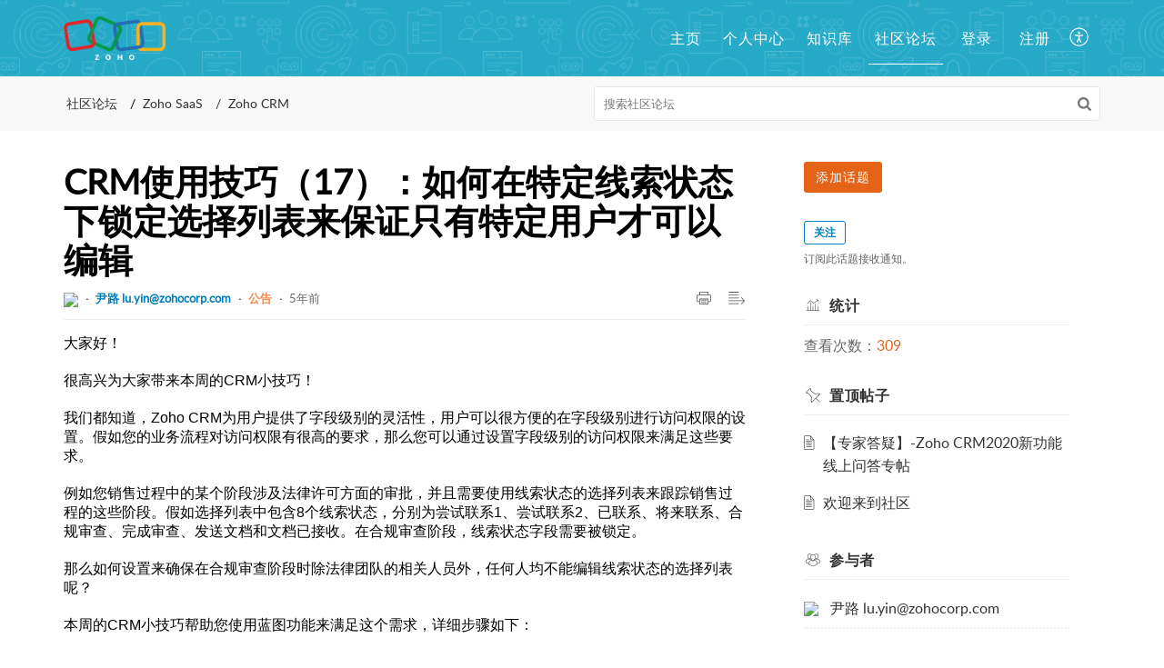

--- FILE ---
content_type: text/html;charset=UTF-8
request_url: https://help.zoho.com.cn/portal/zh/community/topic/crm%E4%BD%BF%E7%94%A8%E6%8A%80%E5%B7%A7%EF%BC%8817%EF%BC%89%EF%BC%9A%E5%A6%82%E4%BD%95%E5%9C%A8%E7%89%B9%E5%AE%9A%E7%BA%BF%E7%B4%A2%E7%8A%B6%E6%80%81%E4%B8%8B%E9%94%81%E5%AE%9A%E9%80%89%E6%8B%A9%E5%88%97%E8%A1%A8%E6%9D%A5%E4%BF%9D%E8%AF%81%E5%8F%AA%E6%9C%89%E7%89%B9%E5%AE%9A%E7%94%A8%E6%88%B7%E6%89%8D%E5%8F%AF%E4%BB%A5%E7%BC%96%E8%BE%91
body_size: 10709
content:

<!DOCTYPE html>
<html id="portal_html" lang=zh><head>                  
<meta http-equiv="X-UA-Compatible" content="IE=edge" /><meta name="viewport" content="width=device-width, initial-scale=1, maximum-scale=1" /><meta http-equiv="Cache-Control" content="no-cache, no-store, must-revalidate" /><meta http-equiv="Pragma" content="no-cache" />
<title>CRM使用技巧（17）：如何在特定线索状态下锁定选择列表来保证只有特定用户才可以编辑</title>
 
<meta  name="description" content="大家好！   很高兴为大家带来本周的CRM小技巧！   我们都知道，Zoho CRM为用户提供了字段级别的灵活性，用户可以很方便的在字段级别进行访问权限的设置。假如您的业务流程对访问权限有很高的要求，那么您可以通过设置字段级别的访问权限来满足这些要求。 例如您销售过程中的某个阶段涉及法律许可方面的审批，并且需要使用线索状态的选择列表来跟踪销售过程的这些阶段。假如选择列表中包含8个线索状态，分别为尝试联系1、尝试联系2、已联系、将来联系、合规审查、完成审查、发送文档和文档已接收。在合规审查阶段，线索状态字段需要被锁定。 那么如何设置来确保在合规审查阶段时除法律团队的相关人员外，任何人均不能编辑线索状态的选择列表呢？ 本周的CRM小技巧帮助您使用蓝图功能来满足这个需求，详细步骤如下：   步骤1： 打开设置->蓝图->为线索模块创建蓝图->选择布局和选择字段->点击下一步。   步骤2： 拖拽“合规审查”和“完成审查”两个状态到工作区->连接这两个状态->命名转换的名称为“审查”->点击“之前”，选择法律团队的用户->点击“期间”->随后保存该蓝图。   当管理员仅需要为一个字段创建蓝图时，该技巧会派上用场。同样，这个技巧也可以用于已经创建的蓝图，只需要对现存蓝图的流程进行微调即可。这样设置之后，当销售人员将线索状态更改为“合规审查”时，将为他们锁定线索状态字段，只有在“之前”选项中添加的用户才能对其进行编辑。 "/>
<meta  name="keywords" content="CRM使用技巧（17）：如何在特定线索状态下锁定选择列表来保证只有特定用户才可以编辑 | Zoho帮助中心 | 社区论坛 | Zoho SaaS | Zoho CRM"/>
<meta  name="twitter:card" content="summary"/>
 
<link rel="canonical" href="https://help.zoho.com.cn/portal/zh/community/topic/crm%e4%bd%bf%e7%94%a8%e6%8a%80%e5%b7%a7%ef%bc%8817%ef%bc%89%ef%bc%9a%e5%a6%82%e4%bd%95%e5%9c%a8%e7%89%b9%e5%ae%9a%e7%ba%bf%e7%b4%a2%e7%8a%b6%e6%80%81%e4%b8%8b%e9%94%81%e5%ae%9a%e9%80%89%e6%8b%a9%e5%88%97%e8%a1%a8%e6%9d%a5%e4%bf%9d%e8%af%81%e5%8f%aa%e6%9c%89%e7%89%b9%e5%ae%9a%e7%94%a8%e6%88%b7%e6%89%8d%e5%8f%af%e4%bb%a5%e7%bc%96%e8%be%91"/> 
<meta property="og:title" content="CRM使用技巧（17）：如何在特定线索状态下锁定选择列表来保证只有特定用户才可以编辑" />
<meta property="og:site_name" content="Zoho帮助中心" />
<meta property="og:description" content="大家好！   很高兴为大家带来本周的CRM小技巧！   我们都知道，Zoho CRM为用户提供了字段级别的灵活性，用户可以很方便的在字段级别进行访问权限的设置。假如您的业务流程对访问权限有很高的要求，那么您可以通过设置字段级别的访问权限来满足这些要求。 例如您销售过程中的某个阶段涉及法律许可方面的审批，并且需要使用线索状态的选择列表来跟踪销售过程的这些阶段。假如选择列表中包含8个线索状态，分别为尝试联系1、尝试联系2、已联系、将来联系、合规审查、完成审查、发送文档和文档已接收。在合规审查阶段，线索状态字段需要被锁定。 那么如何设置来确保在合规审查阶段时除法律团队的相关人员外，任何人均不能编辑线索状态的选择列表呢？ 本周的CRM小技巧帮助您使用蓝图功能来满足这个需求，详细步骤如下：   步骤1： 打开设置->蓝图->为线索模块创建蓝图->选择布局和选择字段->点击下一步。   步骤2： 拖拽“合规审查”和“完成审查”两个状态到工作区->连接这两个状态->命名转换的名称为“审查”->点击“之前”，选择法律团队的用户->点击“期间”->随后保存该蓝图。   当管理员仅需要为一个字段创建蓝图时，该技巧会派上用场。同样，这个技巧也可以用于已经创建的蓝图，只需要对现存蓝图的流程进行微调即可。这样设置之后，当销售人员将线索状态更改为“合规审查”时，将为他们锁定线索状态字段，只有在“之前”选项中添加的用户才能对其进行编辑。 " />
<meta property="og:type" content="article" />
<meta property="og:locale" content="zh" />
<meta property="og:url" content="https://help.zoho.com.cn/portal/zh/community/topic/crm%e4%bd%bf%e7%94%a8%e6%8a%80%e5%b7%a7%ef%bc%8817%ef%bc%89%ef%bc%9a%e5%a6%82%e4%bd%95%e5%9c%a8%e7%89%b9%e5%ae%9a%e7%ba%bf%e7%b4%a2%e7%8a%b6%e6%80%81%e4%b8%8b%e9%94%81%e5%ae%9a%e9%80%89%e6%8b%a9%e5%88%97%e8%a1%a8%e6%9d%a5%e4%bf%9d%e8%af%81%e5%8f%aa%e6%9c%89%e7%89%b9%e5%ae%9a%e7%94%a8%e6%88%b7%e6%89%8d%e5%8f%af%e4%bb%a5%e7%bc%96%e8%be%91" />
 
 
<link rel="preconnect" href="//static.zohocdn.com.cn"><script nonce="17b7e2b0f3b7040ba8d92597992b3c81">var PortalInfo = JSON.parse("{\x22csp\x22:{\x22scriptSrcNonce\x22:\x2217b7e2b0f3b7040ba8d92597992b3c81\x22},\x22agentsLoginPageURL\x22:\x22https:\/\/accounts.zoho.com.cn\/login?servicename=ZohoSupport\x26serviceurl=%2Fsupport%2Fchinasupport\x22,\x22isJWTEnabled\x22:false,\x22endUsersLoginPageURL\x22:\x22https:\/\/help.zoho.com.cn\/accounts\/p\/1000041706\/clientidprequest?servicename=ZohoSupport\x26service_language=zh\x26provider=ZOHO\x22,\x22profileStatus\x22:null,\x22i18NLangFile\x22:\x22zh_CN\x22,\x22isHCDomainForInlineImageEnabled\x22:false,\x22isNewCaptchaEnabled\x22:true,\x22nimbusEditorUrl\x22:\x22static.zohocdn.com.cn\/zoho\-desk\-editor\x22,\x22isSEOClientRenderingEnabled\x22:false,\x22isEmbedChatButtonEnabled\x22:true,\x22agentSigninIframeURL\x22:\x22https:\/\/help.zoho.com.cn\/support\/chinasupport\/ShowHomePage.do\x22,\x22isTicketExportEnabled\x22:true,\x22isRemoteAuthEnabled\x22:false,\x22isAttachmentFileTypeRestrictionEnabled\x22:true,\x22isTicketsViewCountEnabled\x22:false,\x22isCDNCustomScriptEnabled\x22:false,\x22helpCenterInfo\x22:{\x22tabs\x22:[{\x22isDefault\x22:true,\x22displayName\x22:\x22主页\x22,\x22name\x22:\x22Home\x22,\x22isVisible\x22:true},{\x22isDefault\x22:false,\x22displayName\x22:\x22我的区域\x22,\x22name\x22:\x22Cases\x22,\x22isVisible\x22:true},{\x22isDefault\x22:false,\x22displayName\x22:\x22提交工单\x22,\x22name\x22:\x22SubmitRequest\x22,\x22isVisible\x22:true},{\x22isDefault\x22:false,\x22displayName\x22:\x22帮助中心\x22,\x22name\x22:\x22Solutions\x22,\x22isVisible\x22:true},{\x22isDefault\x22:false,\x22displayName\x22:\x22社区\x22,\x22name\x22:\x22Community\x22,\x22isVisible\x22:true}],\x22logoLinkBackUrl\x22:\x22https:\/\/www.zoho.com.cn\x22,\x22departmentIds\x22:[\x22502000074221872\x22,\x22502000000007057\x22],\x22locale\x22:\x22zh\x22,\x22isOIDCEnabled\x22:false,\x22orgId\x22:\x2233905028\x22,\x22CustomizationDetails\x22:{\x22footerHtml\x22:\x22\/portal\/hccustomize\/edbsnb075b402746b020ecc38767644607fb5661758c23ec66b6d18f4e542f1c20707ad18355d6c2b294ada1289934af356ab\/footer.html\x22,\x22headerHtml\x22:\x22\/portal\/hccustomize\/edbsnb075b402746b020ecc38767644607fb5661758c23ec66b6d18f4e542f1c20707ad18355d6c2b294ada1289934af356ab\/header.html\x22,\x22css\x22:\x22\/portal\/hccustomize\/edbsnb075b402746b020ecc38767644607fb5661758c23ec66b6d18f4e542f1c20707ad18355d6c2b294ada1289934af356ab\/stylesheet.css\x22,\x22customThemeId\x22:\x22502000018492474\x22,\x22color\x22:{\x22menuBar\x22:{\x22border\x22:{\x22hex\x22:\x22#ffffff\x22,\x22opacity\x22:\x221\x22},\x22normalMenu\x22:{\x22hex\x22:\x22#ffffff\x22,\x22opacity\x22:\x221\x22},\x22selectedMenu\x22:{\x22hex\x22:\x22#ffffff\x22,\x22opacity\x22:\x221\x22},\x22hoverMenuText\x22:null,\x22selectedMenuText\x22:null,\x22hoverMenu\x22:{\x22hex\x22:\x22#ffffff\x22,\x22opacity\x22:\x221\x22},\x22normalMenuText\x22:null},\x22buttons\x22:{\x22secondary\x22:{\x22hex\x22:\x22#f9f9f9\x22,\x22opacity\x22:\x221\x22},\x22primaryText\x22:{\x22hex\x22:\x22#ffffff\x22,\x22opacity\x22:\x221\x22},\x22primary\x22:{\x22hex\x22:\x22#e46317\x22,\x22opacity\x22:\x221\x22},\x22secondaryText\x22:{\x22hex\x22:\x22#333333\x22,\x22opacity\x22:\x221\x22}},\x22tab\x22:{\x22background\x22:{\x22hex\x22:\x22#000000\x22,\x22opacity\x22:\x221\x22},\x22opacity\x22:\x220\x22},\x22footer\x22:{\x22background\x22:{\x22hex\x22:\x22#252525\x22,\x22opacity\x22:\x221\x22},\x22link\x22:{\x22hex\x22:\x22#ffffff\x22,\x22opacity\x22:\x221\x22},\x22text\x22:{\x22hex\x22:\x22#ffffff\x22,\x22opacity\x22:\x221\x22},\x22linkHover\x22:{\x22hex\x22:\x22#ffffff\x22,\x22opacity\x22:\x221\x22}},\x22breadCrumb\x22:{\x22background\x22:{\x22hex\x22:\x22#f8f8f8\x22,\x22opacity\x22:\x221\x22},\x22text\x22:{\x22hex\x22:\x22#333333\x22,\x22opacity\x22:\x221\x22},\x22hoverText\x22:{\x22hex\x22:\x22#e46317\x22,\x22opacity\x22:\x221\x22}},\x22link\x22:{\x22normalText\x22:{\x22hex\x22:\x22#333333\x22,\x22opacity\x22:\x221\x22},\x22selectedText\x22:null,\x22primaryText\x22:null,\x22primaryHoverText\x22:null,\x22primarySelectedText\x22:null,\x22hoverText\x22:{\x22hex\x22:\x22#e46317\x22,\x22opacity\x22:\x221\x22},\x22secondaryText\x22:null,\x22secondaryHoverText\x22:null},\x22header\x22:{\x22background\x22:{\x22image\x22:{\x22fileName\x22:\x22crm\-help\-banner (1).png\x22,\x22imageURL\x22:\x22https:\/\/desk.zoho.com.cn\/portal\/api\/customThemes\/502000018492474\/images\/414416000000162257?portalId=edbsnb075b402746b020ecc38767644607fb58441ec7240999fb144d1d5a4756495c9\x22,\x22imageDataURI\x22:null,\x22id\x22:\x22414416000000162257\x22},\x22color\x22:{\x22hex\x22:\x22#888888\x22,\x22opacity\x22:null},\x22endColor\x22:null,\x22enabled\x22:[\x22image\x22],\x22startColor\x22:null},\x22backgroundImage\x22:null,\x22text\x22:{\x22hex\x22:\x22#ffffff\x22,\x22opacity\x22:\x221\x22},\x22backgroundEnd\x22:null,\x22textHover\x22:null,\x22backgroundStart\x22:null},\x22body\x22:{\x22middleContainer\x22:null,\x22background\x22:{\x22hex\x22:\x22#ffffff\x22,\x22opacity\x22:\x221\x22}}},\x22themeVersionID\x22:\x22v1176767991166\x22,\x22name\x22:\x22Elegant\x22,\x22font\x22:null},\x22isMultiLayoutEnabled\x22:true,\x22isZohoOneEnabled\x22:false,\x22portalName\x22:\x22chinasupport\x22,\x22baseDomain\x22:\x22https:\/\/desk.zoho.com.cn\x22,\x22portalId\x22:\x22edbsnb075b402746b020ecc38767644607fb58441ec7240999fb144d1d5a4756495c9\x22,\x22KB\x22:{\x22comments\x22:{\x22uuid\x22:\x2204bd5201\-54d3\-4dc4\-9313\-6b035cbef660\x22}},\x22id\x22:\x22502000000508001\x22,\x22isSMSAuthEnabled\x22:false,\x22preferences\x22:{\x22isKBWatchListEnabled\x22:true,\x22isAccountTicketViewable\x22:true,\x22isArticleUpdatedTimeVisible\x22:true,\x22isMultiLayoutGridViewEnabled\x22:true,\x22articleFeedbackFormOnDislike\x22:\x22show\x22,\x22isSEONoIndexNoFollowSetAcrossAllPages\x22:false,\x22isSignUpFormCustomized\x22:false,\x22tocPosition\x22:\x22top\x22,\x22showFeedbackFormOnDislike\x22:true,\x22isTicketViewsEnabled\x22:true,\x22isCustomStatusFilterEnabled\x22:false,\x22isArticleAuthorInfoVisible\x22:false,\x22isSelfSignUp\x22:true,\x22isImageWaitEnabled\x22:true,\x22isKBEndUsersCommentEnabled\x22:false,\x22isCommunityEnabled\x22:true,\x22isKBModerationEnabled\x22:true,\x22isTocEnabled\x22:true,\x22isClientDebuggingEnabled\x22:false,\x22isPayloadEncryptionEnabled\x22:false,\x22guestUserAccessRestriction\x22:{\x22submitTicket\x22:false},\x22signupFormLayout\x22:\x22STATIC_FORM\x22,\x22isUserDeletionEnabled\x22:true,\x22isSEOSetAcrossAllPages\x22:true,\x22isHelpCenterPublic\x22:true,\x22searchScope\x22:\x22global\x22,\x22isKBCommentAttachmentsEnabled\x22:true,\x22isCommunityAtMentionEnabled\x22:true,\x22imageWaitingTime\x22:\x221000\x22,\x22isMultilingualEnabled\x22:false,\x22communityLandingPage\x22:\x22allcategory\x22,\x22isKBEnabled\x22:true,\x22isSecondaryContactsEnabled\x22:false,\x22isKBCommentsRecycleBinEnabled\x22:true,\x22isOnHoldEnabled\x22:true,\x22isContactAccountMultiMappingEnabled\x22:false,\x22isOTPBasedAuthenticationEnabled\x22:false,\x22isGamificationEnabled\x22:true,\x22isTagsEnabled\x22:true},\x22activeLocales\x22:[{\x22i18nLocaleName\x22:\x22中文(简体)\x22,\x22name\x22:\x22Zoho帮助中心\x22,\x22locale\x22:\x22zh\x22,\x22type\x22:\x22DEFAULT\x22,\x22status\x22:\x22ACCESIBLE_IN_HELPCENTER\x22}],\x22url\x22:\x22https:\/\/help.zoho.com.cn\/portal\/\x22,\x22logoUrl\x22:\x22https:\/\/help.zoho.com.cn\/portal\/api\/publicImages\/502000092656780?portalId=edbsnb075b402746b020ecc38767644607fb58441ec7240999fb144d1d5a4756495c9\x22,\x22accountId\x22:\x221000041706\x22,\x22locales\x22:[{\x22localeCode\x22:\x22zh\x22,\x22name\x22:\x22Chinese (China)\x22}],\x22isDefault\x22:true,\x22name\x22:\x22Zoho帮助中心\x22,\x22favIconUrl\x22:\x22https:\/\/static.zohocdn.com.cn\/zohodeskstatic\/app\/images\/support\-2.befdbf2e5043b988ef7e.ico\x22,\x22primaryLocale\x22:\x22zh\x22},\x22hcUsersSignInIframeURL\x22:\x22https:\/\/accounts.zohoportal.com.cn\/accounts\/signin?_sh=false\x26client_portal=true\x26servicename=ZohoSupport\x22,\x22showAgentLoginInHC\x22:false,\x22zAppsFrameUrl\x22:\x22{{uuId}}.zappsusercontent.com.cn\x22,\x22isCPSamlEnabled\x22:false,\x22zuid\x22:\x22\x22,\x22customScript\x22:null,\x22iamDomainOfHC\x22:\x22https:\/\/accounts.zohoportal.com.cn\x22,\x22gtmId\x22:null,\x22attachmentControl\x22:{\x22type\x22:\x22FULL_PERMISSION\x22},\x22cssforMobileOTP\x22:\x22\/portal\/css\/hc_new_signin.css\x22,\x22csrf_token\x22:\x220ef8de86\-0c42\-47a8\-961b\-7fe998523322\x22,\x22nimbusThemeUrl\x22:\x22static.zohocdn.com.cn\/helpcenter\/elegant\x22,\x22sandboxDomain\x22:\x22deskportal.zoho.com.cn\x22,\x22isTicketIdRedirectionEnabled\x22:true,\x22hcUsersSignUpRegisterScriptURL\x22:\x22\x22,\x22isSigninUsingZohoEnabled\x22:true,\x22pageSenseTrackingScript\x22:null,\x22isBotRequest\x22:true,\x22isGoalAnalyticsEnabled\x22:false,\x22moduleInfoMap\x22:{\x22Products\x22:{\x22changed_module_sanitized\x22:\x22products\x22,\x22changed_i18n_module\x22:\x22产品\x22,\x22changed_module\x22:\x22Products\x22,\x22changed_module_apikey\x22:\x22products\x22,\x22changed_i18n_plural_module\x22:\x22产品\x22,\x22changed_sing_module\x22:\x22Product\x22,\x22changed_plural_module\x22:\x22Products\x22,\x22changed_i18n_sing_module\x22:\x22产品\x22},\x22Contacts\x22:{\x22changed_module_sanitized\x22:\x22contacts\x22,\x22changed_i18n_module\x22:\x22联系人\x22,\x22changed_module\x22:\x22Contacts\x22,\x22changed_module_apikey\x22:\x22contacts\x22,\x22changed_i18n_plural_module\x22:\x22联系人\x22,\x22changed_sing_module\x22:\x22Contact\x22,\x22changed_plural_module\x22:\x22Contacts\x22,\x22changed_i18n_sing_module\x22:\x22联系人\x22},\x22Solutions\x22:{\x22changed_module_sanitized\x22:\x22知识库\x22,\x22changed_i18n_module\x22:\x22知识库\x22,\x22changed_module\x22:\x22知识库\x22,\x22changed_module_apikey\x22:\x22kbCategory\x22,\x22changed_i18n_plural_module\x22:\x22文章\x22,\x22changed_sing_module\x22:\x22文章\x22,\x22changed_plural_module\x22:\x22文章\x22,\x22changed_i18n_sing_module\x22:\x22文章\x22},\x22Customers\x22:{\x22changed_module_sanitized\x22:\x22customers\x22,\x22changed_i18n_module\x22:\x22客户\x22,\x22changed_module\x22:\x22Customers\x22,\x22changed_module_apikey\x22:\x22customers\x22,\x22changed_i18n_plural_module\x22:\x22客户\x22,\x22changed_sing_module\x22:\x22Customer\x22,\x22changed_plural_module\x22:\x22Customers\x22,\x22changed_i18n_sing_module\x22:\x22客户\x22},\x22Cases\x22:{\x22changed_module_sanitized\x22:\x22tickets\x22,\x22changed_i18n_module\x22:\x22工单\x22,\x22changed_module\x22:\x22Tickets\x22,\x22changed_module_apikey\x22:\x22tickets\x22,\x22changed_i18n_plural_module\x22:\x22工单\x22,\x22changed_sing_module\x22:\x22Ticket\x22,\x22changed_plural_module\x22:\x22Tickets\x22,\x22changed_i18n_sing_module\x22:\x22工单\x22},\x22Accounts\x22:{\x22changed_module_sanitized\x22:\x22accounts\x22,\x22changed_i18n_module\x22:\x22客户\x22,\x22changed_module\x22:\x22Accounts\x22,\x22changed_module_apikey\x22:\x22accounts\x22,\x22changed_i18n_plural_module\x22:\x22客户\x22,\x22changed_sing_module\x22:\x22Account\x22,\x22changed_plural_module\x22:\x22Accounts\x22,\x22changed_i18n_sing_module\x22:\x22客户\x22},\x22Community\x22:{\x22changed_module_sanitized\x22:\x22社区论坛\x22,\x22changed_i18n_module\x22:\x22社区论坛\x22,\x22changed_module\x22:\x22社区论坛\x22,\x22changed_module_apikey\x22:\x22community\x22,\x22changed_i18n_plural_module\x22:\x22社区论坛\x22,\x22changed_sing_module\x22:\x22Community\x22,\x22changed_plural_module\x22:\x22社区论坛\x22,\x22changed_i18n_sing_module\x22:\x22社区\x22}},\x22helpCentreIamDomain\x22:\x22https:\/\/accounts.zohoportal.com.cn\x22,\x22hcUsersForgotPwdIframeURL\x22:\x22https:\/\/accounts.zohoportal.com.cn\/accounts\/password\/forgot?_sh=false\x26_embed=true\x26client_portal=true\x26servicename=ZohoSupport\x26_hn=true\x22,\x22isNewAPIForKB\x22:true,\x22isCustomerHappinessEnabled\x22:true,\x22editorVersion\x22:\x225.3.7\x22,\x22agentForgotPwdURL\x22:\x22https:\/\/accounts.zoho.com.cn\/password?servicename=ZohoSupport\x26serviceurl=%2Fsupport%2Fchinasupport\x26service_language=zh\x22,\x22editorUrl\x22:\x22https:\/\/static.zohocdn.com.cn\/zoho\-desk\-editor\/EV5.3.7\/js\/ZohoDeskEditor.js\x22,\x22serviceName\x22:\x22ZohoSupport\x22,\x22isFolderPermalinkEnabled\x22:true,\x22userId\x22:\x22\x22,\x22accountsUrls\x22:{\x22forgotPasswordIframeUrl\x22:\x22https:\/\/help.zoho.com.cn\/accounts\/p\/1000041706\/password?servicename=ZohoSupport\x22,\x22logoutUrl\x22:\x22https:\/\/help.zoho.com.cn\/accounts\/p\/1000041706\/logout?servicename=ZohoSupport\x22,\x22signInIframeUrl\x22:\x22https:\/\/help.zoho.com.cn\/accounts\/p\/1000041706\/signin?servicename=ZohoSupport\x22,\x22reloginUrl\x22:\x22https:\/\/help.zoho.com.cn\/accounts\/p\/1000041706\/account\/v1\/relogin?servicename=ZohoSupport\x22},\x22defaultDepId\x22:\x22502000000007057\x22,\x22isFederatedLoginEnabled\x22:false,\x22isFreePlan\x22:false,\x22agentInterfaceIamDomain\x22:\x22https:\/\/accounts.zoho.com.cn\x22}")

function inIframe(){try{return window.self!==window.top}catch(n){return!0}}var loadingInIframe=inIframe()
try{if(loadingInIframe){var parentWindow=window.parent||{},portalPortalInfo=parentWindow.PortalInfo||{},parentHelpcenterInfo=portalPortalInfo.helpCenterInfo||{},parentPortalUrl=parentHelpcenterInfo.url,helpCenterInfo=PortalInfo.helpCenterInfo||{}
if(helpCenterInfo.url==parentPortalUrl){var hcCustomizationTemp=void 0===parentWindow.hcCustomization?!1:parentWindow.hcCustomization
!hcCustomizationTemp&&window.parent.location.reload()}}}catch(e){console.log("Couldn't access parent page")};
var deploymentType = "CN";
var isPortalMarketPlaceEnabled = "false";
var cdnDomain = {
portalJs : "//static.zohocdn.com.cn\/helpcenter\/elegant/",
portalCss : "//static.zohocdn.com.cn\/helpcenter\/elegant/",
portalImages : "//static.zohocdn.com.cn\/helpcenter\/elegant/",
portalFonts : "//static.zohocdn.com.cn\/helpcenter\/elegant/"
}
var awsDomain={
portalJs : "//static.zohocdn.com.cn\/helpcenter\/elegant/",
portalCss : "//static.zohocdn.com.cn\/helpcenter\/elegant/",
portalImages : "//static.zohocdn.com.cn\/helpcenter\/elegant/",
portalFonts : "//static.zohocdn.com.cn\/helpcenter\/elegant/"
}
PortalInfo [ "nimbusCDNFingerprints" ] = {"header.js":"header.671e32ececd1abbdc786_.js","ZFramework.js":"ZFramework.9f407154b37b8a411ef0.js","ticketIconContent.js":"ticketIconContent.ef132fd7d5b0d1a64650_.js","articles.js":"articles.cb138ce69b48dec906aa_.js","attachmentIconContent.js":"attachmentIconContent.c737c2175513ddd0820c_.js","clonerepo.js":"clonerepo.c3ffb6623bc79276dfc4.js","community.js":"community.afe13abca4000b0a41a8_.js","modalwidget.js":"modalwidget.203d86959546bd7eb7c9_.js","editorInit.js":"editorInit.415eecb748747862d473.js","d3.js":"d3.30021d67a0d610173d29.js","react.js":"react.vendor.0a48cd3eb89bbe20219a_.js","widget.js":"widget.303a67741b0eaab58888_.js","mpwidget.js":"mpwidget.2c3f597120579e5e01b6_.js","article.js":"article.c452ca598a345ee3c306_.js","widgets.js":"widgets.7637f2277fa868f7bdfb_.js","main.js":"main.ab35add53ee805b36f7a_.js","topics.js":"topics.55dd45aa7e043c648b57_.js","contributors.js":"contributors.dce5a32b4416a890098c_.js","profile.js":"profile.3dd23b47cb248d01ea95_.js","ticket.js":"ticket.4e6482bfefb8f61d7f5e_.js","vendor.js":"vendor.f20cc32b8fe1c0809966_.js","mpextensionconfig.js":"mpextensionconfig.25982dbeda3596c36427_.js","iconContent.js":"iconContent.65dff2bee907943bfb45_.js","search.js":"search.0495c55451994e424711_.js","runtime~main.js":"runtime~main.e3055c13c67c93722282_.js","runtime~widget.js":"runtime~widget.c60afa6f24774d87be45_.js","authorizationPage.js":"authorizationPage.88079e52ba31e0825847_.js","module.js":"module.0d01b56e4f1e688b46fc_.js","ZohoCharts.min.js":"ZohoCharts.min.cabace3b2b984aceae99.js"};
PortalInfo [ "nimbusCDNFingerprintsCSS" ] = {"community.css":"community.afe13abca4000b0a41a8_.css","main.css":"main.ab35add53ee805b36f7a_.css","zohohckbarticlenotes.css":"zohohckbarticlenotes.95444bc1534bf935b6ce.css","search.css":"search.0495c55451994e424711_.css","modalwidget.css":"modalwidget.203d86959546bd7eb7c9_.css","articles.css":"articles.cb138ce69b48dec906aa_.css","mpwidget.css":"mpwidget.2c3f597120579e5e01b6_.css","mpextensionconfig.css":"mpextensionconfig.25982dbeda3596c36427_.css","ZohoDeskEditorTools.min.css":"ZohoDeskEditorTools.min.a43e16bb8cb7999b5c85.css","header.css":"header.671e32ececd1abbdc786_.css","print.css":"print.41d57b1966089ba45581.css","ZohoDeskEditor.min.css":"ZohoDeskEditor.min.2045c6d4332a50bafdcd.css","module.css":"module.0d01b56e4f1e688b46fc_.css","widgets.css":"widgets.7637f2277fa868f7bdfb_.css","article.css":"article.c452ca598a345ee3c306_.css","authorizationPage.css":"authorizationPage.88079e52ba31e0825847_.css","topics.css":"topics.55dd45aa7e043c648b57_.css","showoriginal.css":"showoriginal.8571cb917871b37fa779.css","profile.css":"profile.3dd23b47cb248d01ea95_.css","ticket.css":"ticket.4e6482bfefb8f61d7f5e_.css","kbeditorinner.css":"kbeditorinner.1f46b7046d71339b0596.css","hc_authentication.css":"hc_authentication.e23fe04c5ccef9ac9f15.css","contributors.css":"contributors.dce5a32b4416a890098c_.css"} || {};
Object.assign ( PortalInfo [ "nimbusCDNFingerprints" ] || {}, {"header.js":"header.671e32ececd1abbdc786_.js","ZFramework.js":"ZFramework.9f407154b37b8a411ef0.js","ticketIconContent.js":"ticketIconContent.ef132fd7d5b0d1a64650_.js","articles.js":"articles.cb138ce69b48dec906aa_.js","attachmentIconContent.js":"attachmentIconContent.c737c2175513ddd0820c_.js","clonerepo.js":"clonerepo.c3ffb6623bc79276dfc4.js","community.js":"community.afe13abca4000b0a41a8_.js","modalwidget.js":"modalwidget.203d86959546bd7eb7c9_.js","editorInit.js":"editorInit.415eecb748747862d473.js","d3.js":"d3.30021d67a0d610173d29.js","react.js":"react.vendor.0a48cd3eb89bbe20219a_.js","widget.js":"widget.303a67741b0eaab58888_.js","mpwidget.js":"mpwidget.2c3f597120579e5e01b6_.js","article.js":"article.c452ca598a345ee3c306_.js","widgets.js":"widgets.7637f2277fa868f7bdfb_.js","main.js":"main.ab35add53ee805b36f7a_.js","topics.js":"topics.55dd45aa7e043c648b57_.js","contributors.js":"contributors.dce5a32b4416a890098c_.js","profile.js":"profile.3dd23b47cb248d01ea95_.js","ticket.js":"ticket.4e6482bfefb8f61d7f5e_.js","vendor.js":"vendor.f20cc32b8fe1c0809966_.js","mpextensionconfig.js":"mpextensionconfig.25982dbeda3596c36427_.js","iconContent.js":"iconContent.65dff2bee907943bfb45_.js","search.js":"search.0495c55451994e424711_.js","runtime~main.js":"runtime~main.e3055c13c67c93722282_.js","runtime~widget.js":"runtime~widget.c60afa6f24774d87be45_.js","authorizationPage.js":"authorizationPage.88079e52ba31e0825847_.js","module.js":"module.0d01b56e4f1e688b46fc_.js","ZohoCharts.min.js":"ZohoCharts.min.cabace3b2b984aceae99.js"} );
window.isAWSEnabled = false;
/* 			window.addCDNExpireCookie=function(){if("undefined"==typeof navigator||navigator.onLine){var n=new Date,t=new Date(n);t.setDate(n.getDate()+1),document.cookie="aws_cdn_failed=1;expires="+t.toGMTString()}},
window.isAWSCDNUrl=function(n,t){var i=window.awsDomain[t];return!(!i||-1===n.indexOf(i))},
window.onNotifyError=function(n,t){if(isAWSCDNUrl(n,t)){addCDNExpireCookie();location.reload(!0)}},
window.isAWSCDNFailed=function(){var n=document.cookie.match("aws_cdn_failed=(.*?)(;|$)");return!!n&&"1"===unescape(n[1])},
*/			window.getStaticDomain=function(){var n=cdnDomain;return window.staticDomain?Object.assign?Object.assign({},window.staticDomain,n):Object.keys(n).reduce(function(t,i){return t[i]=n[i],t},window.staticDomain):n},
window.makeRequest=function(n,t){return new Promise(function(i,e){var o=new XMLHttpRequest;o.open(n,t),o.onload=function(){this.status>=200&&this.status<300?i(o.response):e({status:this.status,statusText:o.statusText})},o.send()})},
window.staticDomain=getStaticDomain();

if(!window.Promise){var setTimeoutFunc=setTimeout;function noop(){}function bind(e,n){return function(){e.apply(n,arguments)}}function handle(e,n){for(;3===e._state;)e=e._value;0!==e._state?(e._handled=!0,Promise._immediateFn(function(){var t=1===e._state?n.onFulfilled:n.onRejected;if(null!==t){var o;try{o=t(e._value)}catch(e){return void reject(n.promise,e)}resolve(n.promise,o)}else(1===e._state?resolve:reject)(n.promise,e._value)})):e._deferreds.push(n)}function resolve(e,n){try{if(n===e)throw new TypeError("A promise cannot be resolved with itself.");if(n&&("object"==typeof n||"function"==typeof n)){var t=n.then;if(n instanceof Promise)return e._state=3,e._value=n,void finale(e);if("function"==typeof t)return void doResolve(bind(t,n),e)}e._state=1,e._value=n,finale(e)}catch(n){reject(e,n)}}function reject(e,n){e._state=2,e._value=n,finale(e)}function finale(e){2===e._state&&0===e._deferreds.length&&Promise._immediateFn(function(){e._handled||Promise._unhandledRejectionFn(e._value)});for(var n=0,t=e._deferreds.length;n<t;n++)handle(e,e._deferreds[n]);e._deferreds=null}function Handler(e,n,t){this.onFulfilled="function"==typeof e?e:null,this.onRejected="function"==typeof n?n:null,this.promise=t}function doResolve(e,n){var t=!1;try{e(function(e){t||(t=!0,resolve(n,e))},function(e){t||(t=!0,reject(n,e))})}catch(e){if(t)return;t=!0,reject(n,e)}}window.Promise=function e(n){if(!(this instanceof e))throw new TypeError("Promises must be constructed via new");if("function"!=typeof n)throw new TypeError("not a function");this._state=0,this._handled=!1,this._value=void 0,this._deferreds=[],doResolve(n,this)};var _proto=Promise.prototype;_proto.catch=function(e){return this.then(null,e)},_proto.then=function(e,n){var t=new this.constructor(noop);return handle(this,new Handler(e,n,t)),t},Promise.all=function(e){return new Promise(function(n,t){if(!e||void 0===e.length)throw new TypeError("Promise.all accepts an array");var o=Array.prototype.slice.call(e);if(0===o.length)return n([]);var r=o.length;function i(e,s){try{if(s&&("object"==typeof s||"function"==typeof s)){var c=s.then;if("function"==typeof c)return void c.call(s,function(n){i(e,n)},t)}o[e]=s,0==--r&&n(o)}catch(e){t(e)}}for(var s=0;s<o.length;s++)i(s,o[s])})},Promise.resolve=function(e){return e&&"object"==typeof e&&e.constructor===Promise?e:new Promise(function(n){n(e)})},Promise.reject=function(e){return new Promise(function(n,t){t(e)})},Promise.race=function(e){return new Promise(function(n,t){for(var o=0,r=e.length;o<r;o++)e[o].then(n,t)})},Promise._immediateFn="function"==typeof setImmediate&&function(e){setImmediate(e)}||function(e){setTimeoutFunc(e,0)},Promise._unhandledRejectionFn=function(e){"undefined"!=typeof console&&console&&console.warn("Possible Unhandled Promise Rejection:",e)}}
var headerHtmlPromise, footerHtmlPromise;
var customizationObj= PortalInfo.helpCenterInfo.CustomizationDetails || {};
if(customizationObj.headerHtml){
headerHtmlPromise= makeRequest('GET',customizationObj.headerHtml)//No I18N
}
if(customizationObj.footerHtml){
footerHtmlPromise= makeRequest('GET',customizationObj.footerHtml)//No I18N
}</script><link href="https://static.zohocdn.com.cn/zohodeskstatic/app/images/support-2.befdbf2e5043b988ef7e.ico" TYPE='IMAGE/X-ICON' REL='SHORTCUT ICON'/>
<link rel="preload" href='https://help.zoho.com.cn/portal/api/publicImages/502000092656780?portalId=edbsnb075b402746b020ecc38767644607fb58441ec7240999fb144d1d5a4756495c9' as="image"/>
<link rel="stylesheet" type="text/css" integrity="sha384-s/2EYTg13V66KbkVookl40JFL8NHK4J7I0Lo6JMgiExPLi3ZYb/TdM0YwoBrk05D" crossorigin="anonymous" href="//static.zohocdn.com.cn/helpcenter/elegant/css/main.ab35add53ee805b36f7a_.css"></link>
<style id="customCss"></style>

<link id="customStyleSheet" href="/portal/hccustomize/edbsnb075b402746b020ecc38767644607fb5661758c23ec66b6d18f4e542f1c20707ad18355d6c2b294ada1289934af356ab/stylesheet.css" rel="stylesheet" type="text/css" />
<script type="text/javascript" nonce="17b7e2b0f3b7040ba8d92597992b3c81" integrity="sha384-Q7/Yr/2TO46oYNB3uQ4uE/TYh2fMoAH/aGCKNIqIGCptCr54FIJ0rBi1MCk83Ozp" crossorigin="anonymous"  src="//static.zohocdn.com.cn/helpcenter/elegant/js/react.vendor.0a48cd3eb89bbe20219a_.js"></script>
<script type="text/javascript" nonce="17b7e2b0f3b7040ba8d92597992b3c81" integrity="sha384-1DxLCJkhWzfWVSR1dp8kzXcKq9VIvCfnPcqVIEn691xctG8IYLyyRp1uXsC7fHVp" crossorigin="anonymous" src="//static.zohocdn.com.cn/helpcenter/elegant/js/vendor.f20cc32b8fe1c0809966_.js"></script>
<script type="text/javascript" nonce="17b7e2b0f3b7040ba8d92597992b3c81" integrity="sha384-5FCEd8AQiea/dJ5rTKHl6xEPjLyU0phZRu+GKnzxDVqpflTPN95iahLsQxMmmuwI" crossorigin="anonymous" src="//static.zohocdn.com.cn/helpcenter/elegant/js/main.ab35add53ee805b36f7a_.js"></script>
<script type="text/javascript" nonce="17b7e2b0f3b7040ba8d92597992b3c81" integrity="sha384-GleA/PbYgslHc2j6zEh3Gv/X5/I/dbsp26CHasGNSI0IG0JVBIG2BJ7FWq47FhQ8" crossorigin="anonymous" src="//static.zohocdn.com.cn/helpcenter/elegant/js/runtime~main.e3055c13c67c93722282_.js"></script>
<script type="text/javascript" nonce="17b7e2b0f3b7040ba8d92597992b3c81" integrity="sha384-ZNkYu6qC4xq3/GGdAStIFbGXmszJ+2S5V7y2SCQey74QrQ1SWjvrE7GKYolNq1+R" crossorigin="anonymous" src="//static.zohocdn.com.cn/helpcenter/elegant/i18n/zh_CN.2db250122c151a4ff26f.js"></script></head><body class="body"><div id="container"/>
<h1>CRM使用技巧（17）：如何在特定线索状态下锁定选择列表来保证只有特定用户才可以编辑</h1>

<div id="seoBodyContent"><div><div><h1>CRM使用技巧（17）：如何在特定线索状态下锁定选择列表来保证只有特定用户才可以编辑</h1></div>
<div><span><div style="font-size: 13px; font-family: Arial, Helvetica, Verdana, sans-serif"><div><span style="font-size: 16px; line-height: normal">大家好！</span><span style="font-size: 16px; line-height: normal"><br/></span></div><div><span style="font-size: 16px; line-height: normal">&nbsp;</span><span style="font-size: 16px; line-height: normal"><br/></span></div><div><span style="font-size: 16px; line-height: normal">很高兴为大家带来本周的CRM小技巧！</span><span style="font-size: 16px; line-height: normal"><br/></span></div><div><span style="font-size: 16px; line-height: normal">&nbsp;</span><span style="font-size: 16px; line-height: normal"><br/></span></div><div><span style="font-size: 16px; line-height: normal">我们都知道，Zoho CRM为用户提供了字段级别的灵活性，用户可以很方便的在字段级别进行访问权限的设置。假如您的业务流程对访问权限有很高的要求，那么您可以通过设置字段级别的访问权限来满足这些要求。</span><br/></div><div><br/></div><div><span style="font-size: 16px; line-height: normal">例如您销售过程中的某个阶段涉及法律许可方面的审批，并且需要使用线索状态的选择列表来跟踪销售过程的这些阶段。假如选择列表中包含8个线索状态，分别为尝试联系1、尝试联系2、已联系、将来联系、合规审查、完成审查、发送文档和文档已接收。在合规审查阶段，线索状态字段需要被锁定。 </span><br/></div><div><br/></div><div><span style="font-size: 16px; line-height: normal">那么如何设置来确保在合规审查阶段时除法律团队的相关人员外，任何人均不能编辑线索状态的选择列表呢？</span><br/></div><div><span style="font-size: 16px; line-height: normal"><br/></span></div><div><span style="font-size: 16px; line-height: normal">本周的CRM小技巧帮助您使用蓝图功能来满足这个需求，详细步骤如下：</span><span style="font-size: 16px; line-height: normal"><br/></span></div><div><span style="font-size: 16px; line-height: normal">&nbsp;</span><span style="font-size: 16px; line-height: normal"><br/></span></div><h3><span style="font-size: 16px; line-height: normal">步骤1：</span></h3><div><span style="font-size: 16px; line-height: normal">打开设置-&gt;蓝图-&gt;为线索模块创建蓝图-&gt;选择布局和选择字段-&gt;点击下一步。</span><span style="font-size: 16px; line-height: normal"><br/></span></div><div><span style="font-size: 16px; line-height: normal">&nbsp;</span><span style="font-size: 16px; line-height: normal"><br/></span></div><h3><span style="font-size: 16px; line-height: normal">步骤2：</span></h3><div><span style="font-size: 16px; line-height: normal">拖拽“合规审查”和“完成审查”两个状态到工作区-&gt;连接这两个状态-&gt;命名转换的名称为“审查”-&gt;点击“之前”，选择法律团队的用户-&gt;点击“期间”-&gt;随后保存该蓝图。</span><br/></div><div><span style="font-size: 16px; line-height: normal"><br/></span></div><div><span style="font-size: 16px; line-height: normal"><img src="https://help.zoho.com.cn:443/support/ImageDisplay?downloadType=uploadedFile&amp;fileName=1596702702309.jpg&amp;blockId=9d4391d4871a8b2c5e868ff12bf3cd5dda585fbb1bda83da&amp;zgId=c6bceb6151f2c7cbdc91a236738b3d70&amp;mode=view" style="padding: 0px; max-width: 100%"/><br/></span></div><div><span style="font-size: 16px; line-height: normal">&nbsp;</span><span style="font-size: 16px; line-height: normal"><br/></span></div><div><br/></div><div><span style="font-size: 16px; line-height: normal">当管理员仅需要为一个字段创建蓝图时，该技巧会派上用场。同样，这个技巧也可以用于已经创建的蓝图，只需要对现存蓝图的流程进行微调即可。这样设置之后，当销售人员将线索状态更改为“合规审查”时，将为他们锁定线索状态字段，只有在“之前”选项中添加的用户才能对其进行编辑。 法律团队批准并将线索状态设置为“完成审查”后，销售人员才可以使用选择列表，然后才可以发送文档，进行后续操作等。</span><span style="font-size: 16px; line-height: normal"><br/></span></div><div><span style="font-size: 16px; line-height: normal">&nbsp;</span><span style="font-size: 16px; line-height: normal"><br/></span></div><div><span style="font-size: 16px; line-height: normal">你觉得这个技巧对你有帮助吗？可以在留言区进行反馈。</span><br/></div><div><span style="font-size: 16px; line-height: normal">​</span><span style="font-size: 16px; line-height: normal"><br/></span></div><span style="font-family: Roboto; font-size: 12pt; letter-spacing: 0pt; vertical-align: baseline"><span style="font-size: 16px; line-height: normal">下周见！</span></span><div><br/></div></div></span><div>
</div>
<ul></ul>
<ul><li><h1>Sticky Posts</h1></li>
<li><a href="https://help.zoho.com.cn/portal/zh/community/topic/experts-answer" rel="noopener" target="_blank" ><h2>【专家答疑】-Zoho CRM2020新功能线上问答专帖</h2></a><div><span>​7月14日下午举办的Zoho CRM2020新功能线上发布会您参加了吗？我们从深化客户洞察、个性化客户体验、提高销售人员日常工作效率、提高管理层的管理效率四个角度，对CRM2020新功能进行了介绍。 为了帮助大家理解这些新功能并应用于实际工作中，我们为您安排了本次线上答疑活动。具体的方式是：您跟帖提问，描述您的问题；Zoho CRM产品专家会在答疑时间集中回答。 答疑时间：7月23日 9:30 - 16:30 Zoho CRM2020新功能，帮助您建立更持久的客户关系，推动业务增长！ 建立更深入的客户洞察 不断优化客户个性化体验 提升销售日常工作效率 大幅提升管理效率 活动说明 1.  您可以在7月23日 9:30 - 16:30准时来到本帖参加活动，并在下方评论区提出您的问题，Zoho产品专家会及时解答您的疑惑。 2. 如果您想提前提问，现在就把您的问题写在评论区，Zoho产品专家将在会议开始时优先答复。 3. 如果您自己没有问题，也可以随时在评论区和大家一起学习探讨。 4. 假如您已经开始使用这些功能，欢迎您参与解答评论区其他朋友的问题。另外，期待您在评论区中分享使用这些功能的经验！ </span></div></li>
<li><a href="https://help.zoho.com.cn/portal/zh/community/topic/%e6%ac%a2%e8%bf%8e%e6%9d%a5%e5%88%b0%e7%a4%be%e5%8c%ba" rel="noopener" target="_blank" ><h2>欢迎来到社区</h2></a><div><span>使用Zoho Support的社区中心，您可以围绕您的业务建立一个强大的社区，同时还通过其他渠道为客户提供服务。 您的客户在您的社区内可以发布4种类型的内容：想法，疑问，问题与讨论，每一个都有特定目的。 当您的客户有什么要和您讨论的内容，他们可以在社区内发布一个讨论。这是进行讨论和合作的一个好方式。 客户还可以在您的社区中心询问您业务具体问题。您可以在那里回答这些问题，并赢得他们的尊重。您还可以标记问题为“已回答” ，让您的社区有秩序。 问题是您的客户使用您的产品时可能遇到的问题。 他们可以描述所面临的具体问题，并提出希望您采取的操作。您可以将“问题”转化为支持请求，甚至让客户随时了解其进展。 客户的想法往往会为您的业务开辟新的方向。鼓励他们在您的社区内分享他们的想法。让其他客户对想法进行投票，让您的社区实现真正的民主。 欲了解更多关于如何设置社区的信息，您可以查看 此页面。 </span></div></li>
</ul>
<ul><li><h1>Topic Participants</h1></li>
<li><a href="https://help.zoho.com.cn/portal/zh/community/user/502000026185941" rel="noopener" target="_blank" ><h2>尹路 lu.yin@zohocorp.com</h2></a><div><img src="https://help.zoho.com.cn/portal/api/user/502000026185941/photo?portalId=edbsnb075b402746b020ecc38767644607fb58441ec7240999fb144d1d5a4756495c9" ></img></div></li>
</ul>

</div> 
<script nonce="17b7e2b0f3b7040ba8d92597992b3c81">renderApp && renderApp();</script>
</body></html>

--- FILE ---
content_type: text/css;charset=UTF-8
request_url: https://help.zoho.com.cn/portal/hccustomize/edbsnb075b402746b020ecc38767644607fb5661758c23ec66b6d18f4e542f1c20707ad18355d6c2b294ada1289934af356ab/stylesheet.css
body_size: 7833
content:
.Input__headerSearch::placeholder{
 color:#fff;
}
.Input__headerSearch::-ms-input-placeholder{
 color:#fff;
}
.Header__menuTab{
  margin-top:10px;
  margin-bottom:10px;
}
.Header__homeNavbarFixed .Header__navbar .Header__logo img{
  margin-top:6px;
}
.SearchList__listmenu li a{
  color:#000 !important;
}
.newportalmdiv{
  font-size: 15px;
}
.LoginDetail__userLink{
    color:#017fbe !important
}
div.vofbtn{
    display: none !important
}
.Header__searchTitle{
    margin: 20px 0px 0px 0px;
    font-weight: bold;
    text-shadow: none;
    font-size: 2.8rem;
}
.SearchContainer__downArrow{
    margin: 10px 0 0;
    border-top-color: #017fbe;
}
.globalfixednav .SearchContainer__searchFilter{
    right: -3.4rem;
}
.WidgetContainer__boxSplit{
        padding-left: 0px !important;
    padding-right: 0px !important;
}
.vofbtn-div,.KbDetailLtContainer__userSocialIcon,.TopicDetailLeftContainer__socialContent .ArticleCmd__socialItem{
    display: none;
}
.home .WidgetContainer__list li.WidgetContainer__contentList:nth-child(2){
    float: left;
}
.home .WidgetContainer__list li.WidgetContainer__contentList:nth-child(3){
    margin-top: 0px;
}
.greenpanel {
  background-image:url("https://www.zoho.com/sites/default/files/crm-help-banner.png") !important;
  background-position: 0px;
  background-repeat: no-repeat;
  background-color: #fff;
  padding: 183px 0 130px;
  position: absolute;
  top: 0px;
  z-index: 9;
  width: 100%;
  left: 0%;
  text-align: center;
  top: 0px;
}
.greenhead {
  color: #fff;
  font-size: 48px;
  font-weight: bold;
  width: 100%;
  margin-left: auto;
  position: relative;
  top: -55px;
}
.greensmalltxt {
  color: #fff;
  font-size: 19px;
  font-weight: normal;
  margin: 16px 0 0;
}
/* new widget style start here */
.newportalmdiv{
  position: relative;
  margin-top: 49px;
}
.cpletterdiv {
  font-size: 15px;
  line-height: 160%;
  color: #666;
  margin-top: 80px;
  padding-top: 10px 0px;
}
.zsappheadtxt {
  text-transform: uppercase;
  color: #474747;
  font-size: 28px;
  margin-bottom: 20px;
  margin:40px 0 30px;
  text-align: left;
}
ul.applist{
  margin:0px;
  padding: 0px;
  font-size: 0px;
  vertical-align:top;
}
ul.applist li {
  list-style: none;
  margin: 20px 17px;
  width: 17%;
  display: inline-block;
  text-align: center;
}
ul.applist li:nth-child(5),ul.applist li:nth-child(10),ul.applist li:nth-child(15) {
  margin-right: 0px;
}
ul.applist li:nth-child(1),ul.applist li:nth-child(6),ul.applist li:nth-child(11) {
  margin-left: 0px;
}
ul.rightphno, ul.rightemail {
  list-style: none;
  margin: 10px 0px 0px;
  padding: 0px;
}
ul.rightphno li, ul.rightemail li {
  padding: 10px 0px;
  border-bottom: 1px dashed #eee;
  list-style: none;
}
ul.rightphno li div:first-child {
  float: left;
  margin-top: 2px;
  width: 30px;
}
ul.rightphno li div.f16 {
  font-size: 16px!important;
  color: #000 !important;
}
.cphomelay{
  width: 85% !important;
}
.js-cpsectionname.customerrightpaneltitle,.cprightpanelmdiv{
  margin-left: -50px !important;
  margin-top: -30px;
  position: relative;
  background-color: #fff;
  padding-top: 22px;
}
ul.rightemail li {
  font-size: 14px;
}
ul.rightemail li div {
  color: #aaa;
}
ul.rightemail li div a {
  color: #70b583;
}
ul.rightemail li div:first-child {
  color: #70b583;
  font-size: 16px!important;
}
ul li.cpsecli{
  border-bottom: 0px !important;
}
#HomePageLayout li.cpsecli:last-child{
  margin-top:15px !important;
}
.hrs24 {
  font-size: 45px;
  color: #666;
}
.mon-fri {
  font-size: 22px;
  color: #444;
  border-bottom: 1px solid #f5f5f5;
  padding-bottom: 10px;
  margin-top: 10px;
}
/* new widget style end here */

.checkout-cls{
    display: inline-block
}
.checkout-cls .checkout{
        display: block;
    font-style: normal;
        margin-top: 6px;
}


/*China support style start here */
.salesiq,.campaign,.docs,.projects {
    width: 50% !Important;
    border-bottom: 0px !Important
}
.projects{
    border-right: 0px !Important
}
.new-category li,ul.category-container li:nth-child(5), .new-category li.hr{
    min-height: 316px;
}
.new-category li:first-child, .new-category li:nth-child(2){
    min-height: 386px;
}

/*China support style end here */



@media only screen and (min-width: 2000px){
  .greenhead{
    width: 1190px !important;
    margin: auto;
  }
  .greenpanel{
    background-size: 65% 100%;
    background-position: 48%;
  }
  .contactpan{
    left: 52.5%  !important;
    width: 46.2% !important;
  }
  ul li.cpsecli:nth-child(3) {
    width: 160% !important;
  }
}

@media only screen and (max-device-width: 640px), only screen and (max-device-width: 667px), only screen and (max-width: 480px){
  .contactpan,#cphomerecentactivities{
    position:static !important;
    width: 140% !important;
  }
  .comunitysecnew, .writtoassec{
    width: 89% !important;
    margin-bottom: 25px;
  }
}
#cphomesearchsec{
  left: 20%;
}
#logopanel{
  z-index: 13;
  position: relative;
}
#CPSolsearch, #cphomesearchsec #newpopupsearch {
  width: 100% !important;
}
.cphomelay{
  border-right:0px !important;
}
ul li.cpsecli:nth-child(3){
  width:156% !important;
}
ul.applist li a{
  padding:30px 0px;
  display:block;
  font-size: 16px;
}
ul.applist li:hover a{
  top: -2px;
  box-shadow:none;
  background-color: #f5f5f5;
}
.appnametxt{
  margin-top: 20px;
}
#cphomerecentactivities{
  width: 65%;
  background-color: #00b0b9;
  padding: 1px 30px 10px;
  height: 622px;
  overflow: scroll;
  position:relative;
  top:0px;
}
#cphomerecentactivities .f18{
  border-bottom: 1px solid #fff;
  margin-top:20px !important;
}
#cphomerecentactivities .sel,#cphomerecentactivities .f18{
  font-size: 25px !important;
  border-bottom: 0px !important;
  color: #333 !important;
  margin-bottom: 0px !important;
  padding-bottom: 10px;
}
#cphomerecentactivities .sel,#cphomerecentactivities .nor{
  font-size: 18px !important;
  border-bottom: 0px !important;
  margin-bottom: 0px !important;
  padding-bottom: 10px;
  margin-top:5px;
  color:#2b7275;
}
#cphomerecentactivities .sel{
  color:#000;
}
#cphomerecentactivities .f18,#HomePageLayout #recentactivitieslist ol.cpsolutionol li{
  border-bottom: 1px solid rgba(255, 255, 255, 0.498039)!important;
}
#HomePageLayout #recentactivitieslist ol.cpsolutionol li{
  padding: 15px 0 !important;
}
#HomePageLayout #recentactivitieslist ol li a.solutionlist,#HomePageLayout #recentactivitieslist ol li a.solutionlist:hover{
  color: #fff !important;
}
#HomePageLayout #recentactivitieslist .cptopicdetail{
  display: none;
}
#HomePageLayout #recentactivitieslist ol.cpsolutionol li:last-child{
  border-bottom: 0px !important   
    }
.contactpan{
    background-color: #939d9f;
    padding: 30px;
    width: 46.1%;
    display: block;
    position: absolute;
    color: #333;
    top: 850px;
    left: 52.5%;
    min-height: 708px;
}
.contactpan .headtxtnew{
  float: left;
}
.contactpan .headtxtnew,.contactpan .contxt,.writtoassec .headtxtnew,.comunitysecnew .headtxtnew{
  font-size: 25px;
}
.contactpan .contxt{
  float: right;
}
.hrstxt{
  font-size: 30px;
  float: left;
}
.contactimg{
  float: left;
  margin-right: 10px;
}
.contacttxt{
  font-size: 16px;
  float: left;
  color: #fff;
}
.contactpan ul,.writtoassec ul{
  list-style: none;
  margin: 0px;
  padding: 0px;
}
.contactpan ul li,.writtoassec ul li{
  padding:10px 0;
}
.contactusdet{
  margin-top: 20px;
  border-top: 1px solid #bbb;
  padding-top: 10px;
}
.tweetus{
  font-size: 18px;
  padding:15px 0px 5px;
  border-top: 1px solid #e5e5e5;
  border-bottom: 1px solid #e5e5e5;
}
.clrwhite{
  color:#fff;
}
.tweetus img{
  height:36px;
  width:36px;
  /*background-color: #fff;*/
  border-radius: 50%;
  margin-top: -4px;
}
.availtxt{
  margin-top: 10px;
  color: #bbb;
}
.emailid{
  font-size: 17px;
  color:#00b0b9;
}
.emaildesc{
  font-size: 14px;
  color:#aaa;
  margin-top: 7px;
}
.vofbtn{
      width: 190px;
    padding: 7px 15px;
    background-color: #fff;
    font-size: 20px;
    border-radius: 5px;
    color: #00b0b9;
    margin: 60px auto 0px;
}
.comunitysecnew,.writtoassec{
      float: left;
    width: 92%;
    background-color: #f1f1f1;
    padding: 30px;
    margin-left: 8%;
}
.comunitysecnew{
  margin-right: 0px !important;
}
.writepanel .contactusdet{
  border-top:1px solid #e5e5e5;
}
.writtoassec ul li{
  padding: 15px 0;
}
.comunitysecnew .contactusdet  a{
  margin: 54px auto 47px;
  display: inline-block;
}
.connectmsg{
  font-size: 20px;
  margin-top:60px;
  line-height: 150%;
}
#logotopdiv{
  padding: 4px 0 66px;
}
.home .commonStyle__zt3Link{
    color:#fff;
}
.SearchList__listmenu li{
    color:#000 !important; 
}
.SearchContainer__selected{
    background-color:#f7f7f7;
}
/* new widget style start here */
.new-category {
  padding: 0px 0px 20px;
}
.new-category h5 {
  color: #999;
  font-size: 16px;
  font-weight: inherit;
  letter-spacing: 3px;
  line-height: 1.4;
  text-align: center;
  text-transform: uppercase;
  transition: all 0.7s ease 0s;
  position: relative;
  padding-bottom: 20px;
}
.new-category ul {
  padding: 0 0% 0;
  list-style:none;
  display:inline-block;
}
.new-category li:first-child, .new-category li:nth-child(2){
  padding-top:0px !important
}
.people,.subscription{
    box-shadow:none !important
}
.new-category li {
  box-shadow: -1px -1px 0 #e5e5e5 inset;
}
.new-category li {
  float: left;
  padding: 50px 2% 0px;
  position: relative;
  text-align: center;
  width: 50%;
  transition: all 0.7s ease 0s;
  -webkit-transition: all 0.7s ease 0s;
  -moz-transition: all 0.7s ease 0s;
  -ms-transition: all 0.7s ease 0s;
  -o-transition: all 0.7s ease 0s;
  box-shadow: -1px -1px 0 #e5e5e5 inset;
}
.new-category li:nth-child(2),.new-category li:nth-child(4),.new-category li:nth-child(6) {
  box-shadow: -0px -1px 0 #e5e5e5 inset;
}
.new-category li h4 {
  font-size: 24px;
  color: #333;
  font-weight: inherit;
  line-height: 30px;
  margin: 0 0 10px;
  letter-spacing: -0.5px;
  text-shadow: 1px 1px 1px rgba(255,255,255,0.6);
}
.new-category h4 em {
  display: none;
  height: 2px;
  margin: 15px 0 20px;
  width: 35px;
}
.new-category li p {
  color: #333;
  font-size: 16px;
  line-height: 24px;
  min-height: 65px;
  padding: 0 5% 15px;
}
.category-apps {
  margin: 0;
  max-width: 100%;
  overflow: hidden;
  text-align: center;
}
.category-apps .featured-app {
  font-size: 16px;
  line-height: 23px;
  padding: 15px 0 20px;
  width: 66.666%;
}
.category-apps a {
  box-shadow: -1px -0px 0 #f5f5f5 inset;
  border-bottom: 1px solid #f5f5f5;
  display: block;
  float: left;
  margin: 0;
  max-width: 100%;
  padding: 31px 0;
  width: 33.333%;
  color: #333;
  font-size: 12px;
  line-height: 18px;
  font-weight: inherit;
  position: relative;
  text-transform: uppercase;
  min-height: 60px;
}
.featured-app .pi1 {
  background-position: left -205px;
  margin-bottom: 5px;
}
/*@media only screen and (-webkit-min-device-pixel-ratio: 1.5), not all, only screen and (min-resolution: 240dpi)*/
.category-apps a span {
     background-image: url("https://www.zoho.com.cn/sites/default/files/zh-hans/zoho_general_pages/portal-logo.png");
/*   background-image: url("https://support.zoho.com:443/support/ImageDisplay?downloadType=uploadedFile&fileName=1524052318377.png&blockId=6e915c1d351a314575ed6bac99de3ebcafb6719abeecaa48&zgId=47b549a38b6e8a9183f3768859c3ef35&mode=view");*/
/*  background-image: url("https://support.zoho.com:443/support/ImageDisplay?downloadType=uploadedFile&fileName=1522927935132.png&blockId=6e915c1d351a31451e176e22e677356fafb6719abeecaa48&zgId=47b549a38b6e8a9183f3768859c3ef35&mode=view");*/
  background-size: 428px 270px;
  background-repeat: no-repeat;
  display: block;
  height: 33px;
  margin: 0 auto 10px;
  text-indent: -999em;
  width: 30px;
}
.featured-app span {
  height: 60px !important;
  width: 64px !important;
}
.category-apps .noright {
  box-shadow: -0px 0 0 #f5f5f5 inset !important;
}
.category-apps .contactmanager, .category-apps .mdm {
  font-size: 11px;
  line-height: 13px;
  position: relative;
  padding: 31px 0 23px;
  min-height: 124px;
}
.new {
  background: #fef07d none repeat scroll 0 0;
  color: #c46b0c;
  font-size: 10px;
  font-style: normal;
  height: 15px;
  left: 0;
  line-height: 15px;
  position: absolute;
  text-indent: 0;
  top: 0;
  width: 35px;
}
.featured-app .pi1 {
  background-position: left -205px;
  margin-bottom: 5px;
}
.three-product .featured-app ,.email-collab .featured-app,.hresources .featured-app,.four-product .featured-app,.crm.featured-app{
  max-width: 100%;
  padding: 15px 0 20px;
  width: 100%;
}
.category-apps a:last-child {
  box-shadow: -0px -0px 0 #f5f5f5 inset;
  border-bottom: 0px solid #f5f5f5;
}
.category-apps .nobottom {
  /*box-shadow: -1px -0px 0 #f5f5f5 inset;*/
  border-bottom: 0px solid #f5f5f5;
}
@media screen and (max-width: 1100px){
    .new-category li:first-child, .new-category li:nth-child(2){
            min-height: 428px;
    }
  .new-category li {
    padding: 40px 4%;
        width: 50%;
      min-height: 328px;
  }
  #cphomerecentactivities .sel, #cphomerecentactivities .f18{
    font-size: 17px !important;
  }
  .contactpan {
    top: 1808px;
  }
  .contactpan .headtxtnew{
    font-size: 20px;
  }
  .hrstxt {
    font-size: 23px;
  }
  #cphomerecentactivities{
    height:415px;
    width:63%;
  }
  .comunitysecnew, .writtoassec {
    width: 39.9%;
    margin-right: 10px;
  }
  .contactpan{
    width: 48.2% ;
    height:368px;
      left:50.2% !important;
      top: 1737px;
  }
  .connectmsg{
    font-size: 19px;
  }
    .home ul.WidgetContainer__list li.WidgetContainer__contentList:nth-child(2){
        width:49% !important
    }
    .comunitysecnew {
    width: 49.6% !important;
}
    .writepanel{
        margin-top: -30px
    }
}
@media only screen and (max-width: 1024px){
    font-size: 1.4rem;
    
}

@media screen and (max-width: 850px){
  .new-category li:nth-child(3), .new-category .bp, .new-category .finance, .new-category .hr, .new-category li:first-child, .new-category li:nth-child(2n) {
    min-height: 50px !important;
    box-shadow: none !important;
  }
  #cphomerecentactivities {
    height: 415px !important;
    width: 64.7% !important;
  }
  #HomePageLayout li.cpsecli:nth-child(4){
    width: 202%;
  }
    li.WidgetContainer__contentList:nth-child(3){
        margin-top: 10px !important;
        width:100%; 
    }
  .new-category li {
    padding: 50px 5% 60px !important;
    text-align: center;
    width: 100%;
    margin: 0 auto;
    min-height: 50px !important;
    box-shadow: none !important;
  }
  .comunitysecnew, .writtoassec{
    width: 83.1% !important;
  }
  .comunitysecnew{
    margin-top: 40px;
  }
  .contactpan {
        width: 49.6% !important;
    top: 3084px !important;
    left: 48.5%;
  }
  .writepanel {
    margin-top: 445px;
  }
}
/*
@media screen and (max-width: 1250px){
  .comunitysecnew, .writtoassec{
    margin-right: 2.4%;
    width: 41.2%;
  }
}
*/
@media screen and (max-width: 1280px){
  .comunitysecnew, .writtoassec{
    margin-right: 3.1%;
  }
    .contactpan{
        left: 50.8%;
    }
}
@media screen and (max-width: 1100px){
  .writtoassec{
      width: 90%;
      margin-top: 30px;
  }
  #HomePageLayout li.cpsecli:last-child {
    margin-top: 0px !important;
  }
}
.cpalldepetview ul li div.cpcatnamedetail .new{
  position:static !important;
}
.category-apps .motivator, .category-apps .showtime, .category-apps .chat {
  box-shadow: -1px 0 0 #f5f5f5 inset !important;
}
.two-product {
  border-bottom: 0px solid #f5f5f5;
  max-width: 100%;
}
.pi50{
  background-position: -342px -2px;
}
.pi36 {
  background-position: -309px 5px;
}
.pi37 {
  background-position: -175px -105px;
}
.pi5 {
  background-position: -140px top;
}
.pi3 {
  background-position: -70px top;
}
.pi2 {
  background-position: -36px top;
}
.pi4 {
  background-position: -105px top;
}
.category-apps .pi24 {
  background-position: -208px 0;
}
.pi6 {
  background-position: -175px top;
}
.category-apps .pi25 {
  background-position: -242px 0;
}
.pi30 {
  background-position: -273px 0;
}
.featured-app .pi9 {
  background-position: -72px -208px;
  margin-bottom: 5px;
}
.pi35 {
  background-position: -307px -63px;
}
.pi21 {
  background-position: -37px -66px;
}
.pi11 {
  background-position: -70px -68px;
}
.pi12 {
  background-position: -109px -68px;
}
.pi13 {
  background-position: -141px -68px;
}
.pi14 {
  background-position: -176px -68px;
}
.pi15 {
  background-position: -213px -68px;
}
.pi29 {
  background-position: -245px -66px;
}
.pi31 {
  background-position: -343px -63px;
}
.creator .pi20 {
  background-position: -195px -205px;
  margin-bottom: 5px;
    width: 60px;
    height:50px;
}
.pi33 {
  background-position: -102px -175px;
}
.pi10 {
  background-position: -38px -171px;
}
.category-apps .pi26 {
  background-position: -71px -175px;
}
.featured-app .pi16 {
  background-position: -134px -205px;
  margin-bottom: 5px;
}
.pi17 {
  background-position: -38px -104px;
}
.category-apps .pi22 {
  background-position: -68px -100px;
  width: 32px;
}
.category-apps .pi27 {
  background-position: -100px -101px;
}
.pi28 {
  background-position: -135px -102px;
}
.featured-app .pi7 {
  background-position: -375px -208px;
  margin-bottom: 5px;
}
.pi32 {
  background-position: -67px -34px;
}
.pi34 {
  background-position: -100px -35px;
}
.pi8 {
  background-position: -36px -34px;
}
.featured-app .pi18 {
  background-position: -326px -205px;
  margin-bottom: 5px;
}
.pi19 {
  background-position: -38px -138px;
}
.pi53{
  background-position: -250px -102px;
}
.pi54{
  background-position: -209px -107px;
}
.pi55{
  background-position: -292px -102px;
}
.pi56{
  background-position: -363px -104px;
}


.greenheadsecline {
  font-size: 20px;
  position: relative;
  top: -20px;
  color:#fff;
}
.checkout img{
  width:30px;
  margin-bottom:7px;
}
.books .pi16{
  background-position: -0px -103px !important;
}
.checktxt .redtxt{
  position: absolute;
  left: 61px;
  font-size: 10px;
}
.checktxt{
  position:relative;
}
.contactusdet ul li .contactimg img{
  position: relative;
  top: 1px;
}
.portal-nav{
  text-align: right;
}
.Header__homeContent .Header__navbar,.Header__homeContent .Header__navbar, .Header__defaultContent .Header__navbar, .Header__navopen .Header__navbar .Header__menuTab{
    background:none !Important
}
.Header__active .Header__tabs__link,.Header__active:hover .Header__tabs__link, .LoginDetail__active .LoginDetail__tabLink,.Header__tabsTab:hover, .Header__tabsTab:hover .Header__tabs__link,.Header__tabsTab:hover .Header__tabs__link, .LoginDetail__signin:hover .LoginDetail__tabLink, .LoginDetail__signup:hover .LoginDetail__tabLink{
    color: #fff !important
}

@media only screen and (max-width: 768px){
    .Header__searchTitle{
    margin: 20px 0px 0px 0px;
    font-weight: bold;
    text-shadow: none;
    font-size: 1.4rem;
}
    .kbLanding .WidgetContainer__list{
        display: block !important;
    }
    .kbLanding .WidgetContainer__list li.WidgetContainer__contentList{
        width:100%
    }
    .Header__navopen .Header__navbar .Header__menuTab{
            background-color: #f8f8f8 !important;
    }
    .Header__tabsTab {
        max-width: 100%;
    }
    .writtoassec{
        margin-top:30px;
    }
   .commonStyle__zt3HdTabLink ,.Header__active .Header__tabs__link,.signinLink{
    color: #000 !important;
}
    .home .WidgetContainer__boxSplit{
        padding-right:0px !important
    }
    .home ul.WidgetContainer__list li.WidgetContainer__contentList:nth-child(2){
        width: 100% !important;
        float: none;
    }
  .greenhead{
    font-size: 28px;
  }
  .greenheadsecline{
    top:-30px;
  }
  #cphomesearchsec #CPSolsearch{
    left:-20%;
    width: 112% !important;
  }
  #HomePageLayout #CPSolsearch .icon-search3{
    position: absolute !important
      }
  .new-category{
    width:100%;
  }
  #cphomerecentactivities{
    width: 100% !important;
    height: 620px !important
      }
  .contactpan{
    width: 100% !important;
   height: 730px !important;
  }
  .writepanel{
    margin-top: -10px;
      
  }
    
  #HomePageLayout li.cpsecli:nth-child(4),ul li.cpsecli:nth-child(3),.comunitysecnew, .writtoassec,.writepanel{
    width:100% !important
      }
  .comunitysecnew{
    margin-top: -15px;
  }
  .portal-nav .hidden-links{
    right: 0px !important;
  }
  #Toplink.fright{
    margin-top: 10px !important
      }
  #menuContent li:last-child a{
    padding-right: 10px !important;
  }
  .contactpan .fright{
    margin-top: 0px !important
      }
  ul.curveTabcusportal.visible-links{
    width: 100%;
    top:6px !important;
  }
  .js-cpsectionname.customerrightpaneltitle, .cprightpanelmdiv{
    margin-left: 0px !important;
  }
}
@media screen and (max-width: 768px){
     .contactpan{
    width: 96% !important;
    height: 730px !important;
    top: 2460px !important;
    left: 15px !important;
  }
       .comunitysecnew{
    margin-top: 15px;
  }
     .writtoassec {
        margin-top:20px;
         margin-left: 0px;
    }
    
}
@media screen and (max-width: 750px){
     .contactpan{
    width: 100% !important;
    height: 730px !important;
    top: 3985px !important;
    left: 15px !important;
  }
       .comunitysecnew{
    margin-top: 15px;
  }
     .writtoassec {
        margin-top: 35px;
         margin-left: 0px;
    }
}




#forumsMainContainer .new,#recentactivitieslist .new{
  position: static;
}
#HomePageLayout #recenttopicslist .solutionlistdiv .bdrwhite{
  margin-top: 4px;
}
#recentactivitieslist #recenttopicslist .cphomecomdesc{
  margin-top:0px !important;
}
.sp-role-module {
  border: #8da8b3 solid 1px;
  border-radius: 4px;
  background-color: #fff;
  font-family: sans-serif;
  width: 650px;
}
.sp-role-module-title {
  width: 100%;
  padding: 10px;
  background-color: #8da8b3;
  font-size: 16px;
  color: #fff;
  box-sizing: border-box;
}
.sp-role-module table.sp-role {
  width: 100%;
  font-size:13px;
}
.sp-role-module table.sp-role thead{
  background-color: #e5f1f4;
}
.sp-role-module .sp-role th{
  font-weight: normal;
  height: 30px;
  text-transform: uppercase;
  font-size: 11px;
  color: #68797f;
}
.sp-role-module table.sp-role th,
.sp-role-module table.sp-role td {
  vertical-align: middle;
  line-height: 15px;
  text-align: center;
  position: relative;
}
.sp-role-module table.sp-role thead th:first-child,
.sp-role-module table.sp-role tbody td:first-child {
  text-align: left;
  padding-left: 10px;
}
.sp-role-module table.sp-role tbody tr td{
  border-bottom: #e5f1f4 solid 1px;
}
.sp-role-module table.sp-role tbody tr td:nth-child(2){
  border-left: #e5f1f4 solid 1px;
}
.sp-role-module table.sp-role tbody tr:last-child td{
  border-bottom:0;
}
.sp-role-module .sp-role td{
  height: 45px;
}
.sp-role-module table.sp-role tbody tr td:first-child:hover{
  background: none;
}
.sp-role-module table.sp-role tbody tr td:hover{
  background-color: rgba(229, 241, 244, 0.3);
}
.sp-role-module .sp-tick, .sp-role-module .sp-tick-hint{
  width:13px;
  height: 13px;
}
.sp-role-module .sp-close{
  width:10px;
  height: 10px;
  opacity: 0.8;
}
.sp-role-module .sp-subtitle{
  height:30px !important;
  vertical-align:bottom!important;
  padding-bottom:3px!important;
  font-weight:bold!important;
  border-bottom:0!important;
  color:#2574A9;
}
.sp-role-module .sp-hint{
  position:absolute;
  display:inline-block;
  color: #000;
  bottom: 3px;
  right: 42px;
  font-size: 16px;
  margin: 0 auto;
}
.sp-role-module .hinttool .tool {
  visibility: hidden;
  opacity: 0;
  transition: opacity .2s ease;
}
.sp-role-module .hinttool:hover .tool {
  visibility: visible;
  opacity: 1;
}
.sp-role-module span.tool {
  position: absolute;
  left: 16px;
  top: 42px;
  background:rgba(0,0,0,0.9);
  font-size: 12px;
  line-height: 26px;
  padding: 0px 12px;
  border-radius: 2px;
  height: 26px;
  color: #fff;
  z-index: 99999;
}
/* connect style start here */
.c-singdepthead, .cathead,.cpcatname a,.cp-singtopichead>a,.com-otherhtml,.cpsolhead,.debTitle span{
  font-weight: bold;
}
.cpcatname a,.catedetails ul li .cpcatdiscrip,span.kbcpbreadcrumbs,.cpbreadcrumbs a,.newsolleftpanel span.cptopiclabel, .searchsolleftpanel span.cptopiclabel,.debTitle span,#allForumsViewContainer .debdisc,.debdetails li, #cphomerecentactivities .f18,#cphomerecentactivities .sel, #cphomerecentactivities .nor,.fgtbox,.signinbox,.cpaddticketform .labl-color, .cpaddticketform .mandry-color{
  color:#000 !important;
}
.cpsolutiontitle,#SinglePostContainer .Cpforumsub #singlePostTopicTitle{
  font-size: 2rem;
  line-height: 1.3;
}
#answerContainer, .com-otherhtml,#answerContainer .mt15{
  color: #0d233b;
  font-size: 1rem;
  line-height: 1.8em !important;
}
#answerContainer .mt15{
  -webkit-font-smoothing: initial;
  line-height: 1.9rem !important;
}
.cpcomdetailusrdiv .cpcomcnt{
  color: #949596bf;
}
#allForumsViewContainer .debTitle{
  font-size: 21px !important;
}
#allForumsViewContainer .debdisc,#requestdetails .cptickdetail a,.cptickdetail a.cpbtlist .icon-arrow-left3{
  color: #555 !important
    }
.debdetails li,.cpcomusrimg,.content-dotted .dtdetails,.fgtboxtxt,.cpreqdesub .dtdetails,.date{
  color: #777 !important
    }
#detailRightside .cpcomusrdetail div a,#detailRightside .cpcomusrdetail div.fleft,.cptopicdetail, .cpartdesc, .cprelatedarticle .NoAnnounce,.cpcomusrimg .icon-Announcement,.cpcomdetailusrdiv .cpcomcnt,.cpreqsecline span,.cpreqlist .cp-Status-new,.emaildesc{
  color: #555 !important
    }
.cptopiclistcontain ol li a.solutionlist{
  font-size: 17px !important
    }
#recenttopicslist .cphomecomdesc{
  color: #ccc;
}
.cphomeresactivity div{
  margin-left:20px
    }
#cphomerecentactivities .sel,.cptoplink{
  color: #fff !important
    }
#recenttopicslist .cphomecomdesc a.nw_clrblue,#recenttopicslist .cphomecomdesc span{
  color: #00595d !important;
}
.newsolleftpanel span.cptopiclabel{
  font-weight: bold !important
    }
#allForumsViewContainer .debdisc,.cptopicdetail,.cprqthread .cmt-thread{
  font-size: 15px !important;
}
.fgtbox .f14,.signinbox .f14,.reqsubject{
  font-size: 16px !important
    }
.fgtbox{
  padding-bottom: 20px;
  margin-bottom: 20px;
}
.cpcomusrdetail,.fgtboxtxt,.cpreqsecline span,.cpreqlist .cp-Status-new,.date, .thread-counts{
  font-size: 14px !Important
    }
#answerContainer .mt15{
  text-align: initial !important;
  letter-spacing: normal;
}
.headtxtnew{
  color: #000;
}
.connectmsg,.tweetus{
  color: #222;
}
.availtxt{
  color: #eee;
}
/* Community related changes 16-jan-2018 start here */
.Trending_list .list--inline-dot-separated li{
  font-size: .80rem
    }
#topicListCont li a.solutionlist{
  font-weight: bold
    }
.cpbreadcrumbs a, .cpbreadcrumbs span{
  font-size:15px
    }
#topicListCont .cpcomusrimg .icon-help,#topicListCont .cpcomusrimg .icon-lights-thick,#topicListCont .cpcomusrimg .icon-Announcement,#topicListCont .cpcomusrimg .icon-caution-o ,.nw_listview .icon-bubble, .nw_listview .icon-circle-plus,#CPSolsearch .FilterCloseClass,#CPSolsearch .icon-search3{
  color: #7d7d7d;
}
#topicListCont .cpcomusrimg .icon-help:hover{
  color: rgba(58,167,70,1) !important;
}
#topicListCont .cpcomusrimg .icon-lights-thick:hover{
  color: rgba(255,163,33,1);
}
#topicListCont .cpcomusrimg .icon-Announcement:hover {
  color: rgba(255,102,102,1) !important;
}
#topicListCont .cpcomusrimg .icon-caution-o:hover {
  color: rgba(255,108,108,1);
}
#topicListCont li .nw_listview span.posrel{
  color: #000 !important
    }
#topicTypeForShortTitle.icon-attention,#topicTypeClass.icon-attention{
  color: #fb8e8c !important;
}
#topicTypeForShortTitle.icon-question-mark,#topicTypeClass.icon-question-mark{
  color: #4fc758 !important;
}
#topicTypeForShortTitle.icon-bulb_new .path1:before,#topicTypeClass.icon-bulb_new .path1:before {
  color: #fbe284 !important;
}
#topicTypeForShortTitle.icon-megaphone2,#topicTypeClass.icon-megaphone2{
  opacity: 0.8 !important
    }
.clrfbe.content-dotted {
  margin-bottom: 15px !important;
}
#answerContainer, .com-otherhtml, #answerContainer .mt15,.cpcomrightpan #answerContainer{
  line-height: 1.7rem !important
    }
#responseContent.com-otherhtml{
  font-weight: normal !important;
}
.comment_threads .bgclr{
  background-color: #f9f9f9 !important;
}
#topicTypeForShortTitle,#SinglePostContainer .Cpforumsub .icon-bulb_new,#SinglePostContainer .Cpforumsub .icon-question-mark{
  font-size: 19px !important;
}
#tp_BreadCrumbs .filter_back.icon-back{
  top:5px !important
    }
.category-container .connect::before{
  background-color:#fff 
    }
.searchmask{
  z-index: 100000;
}
#newpopupsearch.w100{
  z-index: 1000011;
}
#addCommunityTopic{
  z-index: 1000012 !important;
}
#ze_freeze.ze_freeze{
  z-index: 10000121 !important;
}
#ze_ins_image{
  z-index: 10000122 !important;
}
#ze_insert_options,#ze_color,#ze_fontfamily,#ze_spellcheck_options,#ze_fontsize{
  z-index: 10000120 !important
    }
div#responseDetailsCont img{
  max-width:100%
    }
.cpfollowerlist{
  z-index:1000003
    }
.select2-drop{
  z-index:9999999 !important
    }
#topicTypeCont .icon-discussions{
  opacity:0.6;
}
.ze_ddso, .ze_imgpop, #ze_ins_image, #ze_color, #ze_insert_options, #ze_img_request, #ze_fontsize, #ze_link, #ze_ins_table.ze_tblpop, #ze_ins_obj.ze_objpop, #ze_freeze.ze_freeze, #ze_htmlview {
  z-index: 999999999 !important;
}
.flow-new .redtxt{
  position: absolute;
  left: 61px;
  font-size: 10px;
  top: 100px;
}
.redtxt{
color:#dd4b39 !important;
}
.forms .redtxt{
    font-style: normal;
    font-weight: 900;
    display: block;
}
.WidgetContainer__boxSplit:first-child:last-child, .WidgetContainer__boxSplit:nth-child(2):last-child, .WidgetContainer__boxSplit:nth-last-child(2):first-child{
width:100%
}
.fleft{
    float:left
}
.fright{
    float:right
}
.home ul.WidgetContainer__list li.WidgetContainer__contentList:nth-child(2) {
       width: 47.7%;
    background-color: #00b0b9;
    color: #fff;
}
.comunitysecnew, .writtoassec,.home ul.WidgetContainer__list li.WidgetContainer__contentList:nth-child(2) {
    min-height: 430px !important;
}
.home ul.WidgetContainer__list li.WidgetContainer__contentList:nth-child(2){
    margin-top:0px;
}
.WidgetContainer__boxSplit{
    padding-left: 0px !important;
}
.f18{
font-size:18px;
}
.ml20{
margin-left:20px;
}
.mt2{
margin-top:12px
}
.clboth{
clear:both;
}
.home br {
    display: none;
}
ul.WidgetContainer__list li.WidgetContainer__contentList:nth-child(4) {
    margin-top: -40px;
}
.tcenter{
text-align:center
}
.site24x7{
    box-shadow: none !important
}
.Header__header:before{
background:none;
}
.home ul.WidgetContainer__list li.WidgetContainer__contentList:nth-child(2) .WidgetContainer__boxSplit{
        padding-left: 20px !important;
        padding-top: 20px;
}
.home .Icon__greyShade70{
color:#000
}
.home .ListHeader__listHeader2{
    border-bottom: 1px solid rgba(255,255,255,0.3);
    padding: 10px 0px 15px;
}
.home  .ListHeader__listIcon1{
        margin-top: 8px;
}
.home .ListHeader__header2{
    color:#000;
    font-size:25px;
    font-weight:normal;
}
.comunitysecnew{
        width: 47.5%;
}
.contactusdet a{
    color:#00b0b9;
}
.commonStyle__zt3Link .LoginDetail__loginHeading{
    color:#333 !important
}
.commonStyle__zt3Link:hover,.ViewMore__viewmore a,.ArticleDetailContainer__articleContent a,.TopicListRightContainer__followerCount>span, .TopicListRightContainer__topicCount>span,.CommunityListItem__modifierName,.CommunityListItem__replyCount,.Button__primaryBorder, .Button__warningBorder,.TopicDetailLeftContainer__creatorName,.commonStyle__zt3Link:hover .LoginDetail__loginHeading{
    color: #017fbe !important
}
.Button__primaryBorder, .Button__warningBorder {
    border: .0625rem solid #017fbe;
}
.ml10{
margin-left:10px;
}
.Header__tabsTab, .LoginDetail__signin, .LoginDetail__signup{
    line-height: 2.3rem;
}
.Header__tabsTab:hover, .LoginDetail__signin:hover, .LoginDetail__signup:hover{
        border-bottom-color: transparent !important;
}
.Header__tabsTab.Header__active, .LoginDetail__active{
        border-bottom: 1px solid #fff !important;
}
.Header__name{
    display: none;
}
.Header__tabsTab, .LoginDetail__signin, .LoginDetail__signup{
    border-bottom-width: 1px !important;
}
.Header__homeNavbarFixed .Header__navbar{
        background-color: #fff !important;
}
.SearchContainer__searchFilter li{
    color: #333 !important;
}
.SearchContainer__searchIcon{
    background-color: #fff;
    border-left: 1px solid #f6f6f6;
}
.SearchContainer__searchIcon .Icon__white,.SearchContainer__moduleChangePopup .Icon__brand,.SearchContainer__searchBoxIcon .Icon__brand{
    color:#777;
}
.SearchContainer__moduleChangePopup {
    padding: 0 1.2rem 0 .625rem;
}
.kbLanding .WidgetContainer__contentList:nth-child(2), .kbLanding .WidgetContainer__contentList:nth-child(3) {
    width: 50%;
    float: left;
}
/*
.kbLanding .WidgetContainer__list{
    display: flex;
}*/
.articleDetail .ArticleDetailContainer__userSocialIcon{
    text-align: right;
    
}
.articleDetail .ArticleDetailContainer__userReview{
    width: 50%;
}
.category-apps .invoice.noright{
        box-shadow: -1px 0px 0 #f5f5f5 inset !important;
}
.globalfixednav .Header__tabsTab:hover .Header__tabs__link,.globalfixednav .Header__tabsTab:hover .Header__tabs__link:hover,.globalfixednav .LoginDetail__signin:hover .LoginDetail__tabLink,.globalfixednav .LoginDetail__signup:hover .LoginDetail__tabLink,.globalfixednav .Header__active .Header__tabs__link{
    color:#000 !important
}
.Header__navopen .Header__tabsTab.Header__active, .LoginDetail__active{
        border-bottom: 0px solid #fff !important;
}
.globalfixednav .Header__tabsTab.Header__active,.globalfixednav .LoginDetail__active {
    border-bottom: 1px solid #15768d !important;
}
  .Header__navopen .Header__menuList li a,.globalfixednav .globalSignin, .globalfixednav .globalSignup,.globalfixednav .aPlusIcon{
    color:#000 !important
  }
    .Header__navopen .Header__menuList li.Header__active a,.Header__navopen .Header__tabsTab:hover a{
        color:#10768e !important
    }


.Header__navopen .Header__navbar .Header__menuTab {
    background-color: #f8f8f8 !important;
}
.globalnavopen.Header__navopen .Header__navbar .Header__menuTab{
     background-color: #fff !important;
}
.zohocommunity br,.Footer__footerBg{
    display: none;
}
.Footer__footerCopyrigt .Footer__footerBg{
    display: block !important
}
#logoutDetails,.signedIn .logindetails{
  display:none;
}
.signedIn #logoutDetails{
  display:inline-block;
}
.globalSignin.LoginDetail__active,.globalSignup.LoginDetail__active{
  border-bottom:1px solid transparent !important;
}
.signin .globalSignin.LoginDetail__active,.signup .globalSignup.LoginDetail__active{
  border-bottom:1px solid #fff !important;
}
.ticketDetail .ticket_status {
    display: none;
}


--- FILE ---
content_type: text/plain;charset=UTF-8
request_url: https://help.zoho.com.cn/portal/hccustomize/edbsnb075b402746b020ecc38767644607fb5661758c23ec66b6d18f4e542f1c20707ad18355d6c2b294ada1289934af356ab/footer.html
body_size: 402
content:
<div class="Footer__footerCopyrigt">
  <div class="Footer__footerBg">
    <div class="Footer__container1 Footer__container commonStyle__marginAuto commonStyle__tAlignCenter">
      <div class="Footer__footerContent">
        <div class="Footer__footerInfo commonStyle__tAlignCenter commonStyle__flex">
          <div>
            <span class="Footer__footerQus">仍然无法找到答案？</span>
            <div class="Footer__footerDescription">
              <span>请提交工单，我们将尽快回复您。</span>
            </div>
          </div>
          <div class="Footer__footerBtn">
            <a rel="noopener noreferrer" href="https://help.zoho.com.cn/portal/chinasupport/newticket">
              <button class="Button__footerBtn commonStyle__inlineBlock commonStyle__cursor commonStyle__outlineNone">提交工单</button>
            </a>
          </div>
        </div>
      </div>
    </div>
  </div>
   <div class="Footer__container2">
	<span>Powered by </span><a rel="noopener noreferrer" class="Footer__footerLink" href="https://www.zoho.com.cn/desk/" target="_blank">Zoho Desk</a>
	<span> | </span>
	<a rel="noopener noreferrer" class="Footer__footerLink" href="https://www.zoho.com.cn/terms.html" target="_blank">服务条款</a>
	<span> | </span>
	<a rel="noopener noreferrer" class="Footer__footerLink" href="https://www.zoho.com.cn/privacy.html" target="_blank">隐私政策</a>
	</div>
  
</div>


--- FILE ---
content_type: text/plain;charset=UTF-8
request_url: https://help.zoho.com.cn/portal/hccustomize/edbsnb075b402746b020ecc38767644607fb5661758c23ec66b6d18f4e542f1c20707ad18355d6c2b294ada1289934af356ab/header.html
body_size: 609
content:
<div class="Header__navbar" id="navBar">
    <div class="Header__container" id="navBarContainer">
        <div class="Header__logo">
                <a rel="noopener noreferrer" href="${PortalLinkBackUrl}">
                    <img src="${PortalLogo}" />
                </a>
        </div>
        <div class="Header__name">${CompanyName}</div>
        <div class="Header__menuTab">
            <ul class="Header__menuList">
                <li class="Header__tabsTab" id="portal_tab_Home">
                   <a rel="noopener noreferrer" class="Header__tabs__link" href="https://help.zoho.com.cn/portal/chinasupport/home">主页</a>
                </li>
                <li class="Header__tabsTab" id="portal_tab_Cases">
                  <a rel="noopener noreferrer" class="Header__tabs__link" href="https://help.zoho.com.cn/portal/chinasupport/myarea">个人中心</a>  
       			</li>
                <li class="Header__tabsTab" id="portal_tab_Solutions">
                  <a rel="noopener noreferrer" class="Header__tabs__link" href="https://help.zoho.com.cn/portal/chinasupport/kb">知识库</a>
                </li>
                <li class="Header__tabsTab" id="portal_tab_Community">
                  <a rel="noopener noreferrer" class="Header__tabs__link" href="https://help.zoho.com.cn/portal/chinasupport/community">社区论坛</a>
			    </li>
                <li class="Header__menuList logindetails">
                  <ul class="LoginDetail__LogoutDetail">
                    <li class="LoginDetail__signin commonStyle__overflowDotted globalSignin LoginDetail__active " id="portal_tabsignin">
                        <a rel="noopener noreferrer" class="LoginDetail__tabLink signinLink" href="https://help.zoho.com.cn/portal/chinasupport/signin">登录</a>
                      </li>
                    <li class="LoginDetail__signup commonStyle__overflowDotted globalSignup LoginDetail__active " id="portal_tabsignup">
                        <a rel="noopener noreferrer" class="LoginDetail__tabLink signupLink" href="https://help.zoho.com.cn/portal/chinasupport/signup">注册</a>
                      </li>
                  </ul>
              </li>
               ${SignInSignOut}
              ${UserPreference}
            </ul>
        </div>
        ${Search}
        <div class="Header__menuicon">
            <span class="Header__menuBoxMain" id="menuIconContainer">
                <span class="Header__menu" id="menuBox"></span>
            </span>
        </div>
        <div class="Header__clBoth"></div>
    </div>
</div>
<div id="headerContent" class="Header__searchSection">
    <div class="Header__container">
        <h1 class="Header__searchTitle">欢迎访问Zoho 帮助中心</h1>
        <p class="Header__description">搜索知识库，询问社区论坛或者提交工单给我们</p>
        ${SearchHome}
    </div>
</div>


--- FILE ---
content_type: text/javascript;charset=UTF-8
request_url: https://static.zohocdn.com.cn/helpcenter/elegant/i18n/zh_CN.2db250122c151a4ff26f.js
body_size: 16718
content:
var i18n={"zohodesk.asap.inapp.web.jan":"1\u6708","zohodesk.asap.inapp.web.feb":"2\u6708","zohodesk.asap.inapp.web.mar":"3\u6708","zohodesk.asap.inapp.web.apr":"4\u6708","zohodesk.asap.inapp.web.may":"5\u6708","zohodesk.asap.inapp.web.jun":"6\u6708","zohodesk.asap.inapp.web.jul":"7\u6708","zohodesk.asap.inapp.web.aug":"8\u6708","zohodesk.asap.inapp.web.sep":"9\u6708","zohodesk.asap.inapp.web.oct":"10\u6708","zohodesk.asap.inapp.web.nov":"nov","zohodesk.asap.inapp.web.dec":"12\u6708","zohodesk.asap.inapp.web.sunday":"Sunday","zohodesk.asap.inapp.web.monday":"Monday","zohodesk.asap.inapp.web.tuesday":"Tuesday","zohodesk.asap.inapp.web.wednesday":"Wednesday","zohodesk.asap.inapp.web.thursday":"Thursday","zohodesk.asap.inapp.web.friday":"Friday","zohodesk.asap.inapp.web.saturday":"Saturday","zohodesk.asap.inapp.web.months.later":"{0} months later","zohodesk.asap.inapp.web.month.later":"{0} month later","zohodesk.asap.inapp.web.hours.later":"{0} hours later","zohodesk.asap.inapp.web.hour.later":"{0} hour later","zohodesk.asap.inapp.web.years.later":"{0} years later","zohodesk.asap.inapp.web.year.later":"{0} year later","zohodesk.asap.inapp.web.days.later":"{0} days later","zohodesk.asap.inapp.web.day.later":"{0} day later","zohodesk.asap.inapp.web.minute.later":"{0} minute later","zohodesk.asap.inapp.web.minutes.later":"{0} minutes later","zohodesk.asap.inapp.web.seconds.later":"{0} seconds later","zohodesk.asap.inapp.web.justnow":"\u521a\u521a","zohodesk.asap.inapp.web.january":"1\u6708","zohodesk.asap.inapp.web.february":"2\u6708","zohodesk.asap.inapp.web.march":"3\u6708","zohodesk.asap.inapp.web.april":"4\u6708","zohodesk.asap.inapp.web.june":"6\u6708","zohodesk.asap.inapp.web.july":"7\u6708","zohodesk.asap.inapp.web.august":"8\u6708","zohodesk.asap.inapp.web.september":"9\u6708","zohodesk.asap.inapp.web.october":"10\u6708","zohodesk.asap.inapp.web.november":"11\u6708","zohodesk.asap.inapp.web.december":"12\u6708","zohodesk.asap.inapp.web.sun":"\u65e5","zohodesk.asap.inapp.web.mon":"\u4e00","zohodesk.asap.inapp.web.tue":"\u4e8c","zohodesk.asap.inapp.web.wed":"\u4e09","zohodesk.asap.inapp.web.thu":"\u56db","zohodesk.asap.inapp.web.fri":"\u4e94","zohodesk.asap.inapp.web.sat":"\u516d","zohodesk.asap.inapp.web.am":"\u4e0a\u5348","zohodesk.asap.inapp.web.pm":"\u4e0b\u5348","zohodesk.asap.inapp.web.months.ago":"{0}\u6708\u524d","zohodesk.asap.inapp.web.month.ago":"{0}\u6708\u524d","zohodesk.asap.inapp.web.hours.ago":"{0}\u5c0f\u65f6\u524d","zohodesk.asap.inapp.web.hour.ago":"{0}\u5c0f\u65f6\u524d","zohodesk.asap.inapp.web.years.ago":"{0}\u5e74\u524d","zohodesk.asap.inapp.web.year.ago":"{0}\u5e74\u524d","zohodesk.asap.inapp.web.days.ago":"{0}\u5929\u524d","zohodesk.asap.inapp.web.day.ago":"{0}\u5929\u524d","zohodesk.asap.inapp.web.minute.ago":"{0} minute ago","zohodesk.asap.inapp.web.minutes.ago":"{0} minutes ago","zohodesk.asap.inapp.web.second.ago":"\u79d2\u524d","zohodesk.asap.inapp.web.seconds.ago":"{0}\u79d2\u524d","zohodiscussions.topictype.announcement":"\u516c\u544a","zohodiscussions.topictype.idea":"\u60f3\u6cd5","zohodiscussions.topictype.problem":"\u95ee\u9898","zohodiscussions.topictype.question":"\u7591\u95ee","support.addrequest.captcha.image.text.label":"\u9a8c\u8bc1\u7801","support.addrequest.captcha.error.message":"\u8f93\u5165\u7684\u9a8c\u8bc1\u7801\u65e0\u6548\u3002","support.cases.editor.maxlength.exceeded.message.label":"\u6807\u7b7e\u5b57\u6bb5\u4e0d\u80fd\u8d85\u8fc7250\u4e2a\u5b57\u7b26\u3002","support.login.Forums":"\u8bba\u575b","support.table.of.contents":"\u76ee\u5f55","support.module.add":"\u6dfb\u52a0{0}","support.module.empty.message":"\u6ca1\u6709\u627e\u5230{0}","crm.label.to.email":"\u5230","crm.events.date":"\u65e5\u671f","crm.events.time":"\u65f6\u95f4","crm.report.stdFilter.startDate":"\u5f00\u59cb\u65e5\u671f","crm.report.stdFilter.endDate":"\u7ed3\u675f\u65e5\u671f","crm.general.delete.comment.confirm":"\u60a8\u786e\u5b9a\u8981\u5220\u9664\u8bc4\u8bba\u5417\uff1f","support.button.save":"\u4fdd\u5b58","crm.button.ok":"\u597d\u7684","crm.button.delete":"\u5220\u9664","crm.post.reply":"\u5e16\u5b50\u56de\u590d","crm.button.reset":"\u91cd\u7f6e","crm.button.send":"\u53d1\u9001","crm.button.submit":"\u63d0\u4ea4","crm.label.edit":"\u7f16\u8f91","crm.label.close":"\u5173\u95ed","crm.label.search":"\u641c\u7d22","crm.label.previous":"\u5411\u524d","crm.label.next":"\u5411\u540e","crm.label.email":"\u7535\u5b50\u90ae\u4ef6","crm.label.phone":"\u7535\u8bdd","crm.label.mobile":"\u624b\u673a","crm.label.timeZone":"\u65f6\u533a","crm.label.subject":"\u4e3b\u9898","crm.alert.password.length":"\u5bc6\u7801\u957f\u5ea6\u5fc5\u987b\u81f3\u5c11\u4e3a6\u4e2a\u5b57\u7b26\u3002","crm.security.error":"\u60a8\u6ca1\u6709\u8db3\u591f\u7684\u6743\u9650\uff0c\u65e0\u6cd5\u6267\u884c\u6b64\u64cd\u4f5c\u3002\u8bf7\u8054\u7cfb\u60a8\u7684\u7ba1\u7406\u5458\u3002","crm.search.letters.check":"\u8bf7\u8f93\u5165\u641c\u7d22\u7684\u5173\u952e\u5b57","crm.workflow.task.assignedto":"\u5df2\u5206\u914d\u5230","crm.field.empty.check":"{0}\u4e0d\u80fd\u4e3a\u7a7a","crm.security.profile":"\u7b80\u6863","crm.field.valid.check":"\u8bf7\u8f93\u5165\u6709\u6548\u7684{0}","crm.label.home":"\u4e3b\u9875","crm.login.more":"\u66f4\u591a","crm.label.security.updatePassword.success":"\u60a8\u7684\u5bc6\u7801\u5df2\u66f4\u6539\u6210\u529f\u3002","support.sla.slaname.message":"\u8bf7\u4e3aSLA\u8f93\u5165\u4e00\u4e2a\u540d\u79f0\u3002","label.attachments":"\u9644\u4ef6","label.request.status":"\u72b6\u6001","tabs.request.approval":"\u5ba1\u6279","tabs.request.resolution":"\u89e3\u51b3\u65b9\u6cd5","support.search":"\u641c\u7d22{0}","support.search.in":"\u5728{0}\u4e2d\u641c\u7d22","support.add.comment":"\u6dfb\u52a0\u8bc4\u8bba","support.label.just.now":"\u521a\u521a","support.replies":"{0}\u4e2a\u56de\u590d","support.request.add":"\u6dfb\u52a0{0}","support.no.matches.found":"\u6ca1\u6709\u627e\u5230\u7ed3\u679c","support.assign":"\u5206\u914d","support.request.from.emailid":"\u4ece","support.request.template":"\u6a21\u677f","support.common.request.mail.send.draft":"\u53d1\u9001\u8349\u7a3f","support.common.request.mail.edit.draft":"\u7f16\u8f91\u8349\u7a3f","support.common.request.mail.save.draft":"\u4fdd\u5b58\u8349\u7a3f","support.common.request.mail.discard.draft":"\u4e22\u5f03\u8349\u7a3f","support.common.request.mail.delete.draft":"\u5220\u9664\u8349\u7a3f","support.common.set.close.entity":"\u5173\u95ed{0}","support.label.download":"\u4e0b\u8f7d","support.label.topics":"\u8bdd\u9898","support.search.department.noaccess":"\u6ca1\u6709\u8db3\u591f\u7684\u6743\u9650","support.customer.portal.submitarequest":"\u63d0\u4ea4\u4e00\u4e2a{0}","support.request.history.commented.edit":"\u7f16\u8f91\u8bc4\u8bba","support.request.history.commented.editedtext":"\u5df2\u7f16\u8f91","support.request.history.value.update.set":"\u8bbe\u7f6e","support.history.operation.label.wfalert":"\u8b66\u544a","support.unable.to.process.your.request":"\u65e0\u6cd5\u5904\u7406\u60a8\u7684\u8bf7\u6c42","support.request.id":"{0}\u7f16\u53f7","support.label.all.department":"\u6240\u6709\u6587\u6863","support.forums.posttoforums":"\u53d1\u5e03\u5230\u8bba\u575b","support.zti.incoming.call":"\u547c\u5165\u901a\u8bdd","support.zti.outgoing.call":"\u547c\u51fa\u901a\u8bdd","support.yes":"\u662f","support.no":"\u5426","support.social.facebook.name":"Facebook","support.social.twitter.name":"Twitter","support.social.google.name":"Google+","support.social.label.followers":"\u5173\u6ce8\u8005","support.assignmentrules.selectdepartment":"\u8bf7\u9009\u62e9\u4e00\u4e2a\u90e8\u95e8","support.label.cancel":"\u53d6\u6d88","support.community.category.description":"\u63cf\u8ff0","support.community.category.listing.locked":"\u5df2\u9501\u5b9a","support.community.forums":"\u8bba\u575b","support.community.singlepost.tagexceedmessage":"\u6bcf\u4e2a\u6807\u7b7e\u4e0d\u80fd\u8d85\u8fc750\u4e2a\u5b57\u7b26\uff01","support.community.singlepost.tagcountexceedmessage":"\u60a8\u4e0d\u80fd\u6dfb\u52a0\u8d85\u8fc7\u4e94\u4e2a\u6807\u7b7e\u3002","support.community.attachmentcontent.exceedfilesizepermittedlimit":"\u6587\u4ef6\u5927\u5c0f\u8d85\u8fc7\u5141\u8bb8\u768420MB\u7684\u9650\u5236\u3002","support.community.singlePost.updatetopictypesuccessmessage":"\u8bdd\u9898\u7c7b\u578b\u5df2\u66f4\u65b0\u6210\u529f\u3002","support.community.singlepost.topicupdate":"\u8bdd\u9898\u5df2\u66f4\u65b0\u6210\u529f\u3002","support.community.singlepost.responseadded":"\u8bc4\u8bba\u53d1\u5e03\u6210\u529f","support.community.singlepost.responseupdated":"\u8bc4\u8bba\u66f4\u65b0\u6210\u529f","support.community.singlepost.topicmovedtotrash":"\u8bdd\u9898\u5df2\u88ab\u5220\u9664\u3002","support.community.singlepost.responsemovedtotrash":"\u56de\u590d\u5df2\u88ab\u5220\u9664\u3002","support.community.singlepost.relatedtopics":"\u76f8\u5173\u7684\u8bdd\u9898","support.community.singlepost.metoo":"\u6211\u4e5f\u662f","support.community.topiclist.stickyposts":"\u7f6e\u9876\u5e16\u5b50","support.community.topiclist.topcontributors":"\u6392\u540d\u9760\u524d\u7684\u8d21\u732e\u8005","support.community.topiclist.replyby":"\u6700\u540e\u56de\u590d\u4eba\uff1a","support.community.singlepost.responseawaitingmsg":"\u7b49\u5f85\u5ba1\u6838\uff01","support.community.singlepost.topictype":"\u8bdd\u9898\u7c7b\u578b","support.community.singlepost.topicspammsg":"\u6b64\u8bdd\u9898\u5df2\u88ab\u6807\u8bb0\u4e3a\u5783\u573e\u8bdd\u9898","support.community.writePost.topictitlelenmsg":"\u6807\u9898\u4e0d\u80fd\u8d85\u8fc7200\u4e2a\u5b57\u7b26\u3002","support.community.writepost.notifyforresponse":"\u5f53\u6709\u56de\u590d\u65f6\u901a\u77e5\u6211\u3002","support.community.ticket.submit":"\u63d0\u4ea4\u4e00\u4e2a{0}","support.community.writepost.addnewtopicmsg":"\u6dfb\u52a0\u8bdd\u9898","support.community.writepost.autodraft":"\u6700\u8fd1\u7684\u8349\u7a3f","support.community.writepost.addtagmsg":"\u8f93\u5165\u6807\u7b7e\u5185\u5bb9\u5e76\u6309\u56de\u8f66\u952e\u4ee5\u6dfb\u52a0\u6807\u7b7e\u3002","support.community.watchlist.watchitem":"\u60a8\u5df2\u6210\u529f\u5173\u6ce8\u6b64{0}\u3002","support.community.watchlist.unwatchitem":"\u60a8\u5df2\u53d6\u6d88\u5173\u6ce8\u6b64{0}\u3002","Category":"\u7c7b\u522b","support.community.forum.posts":"\u5e16\u5b50","support.label.simply.you":"\u60a8","support.livechat.chat.about.this.ticket":"\u9488\u5bf9\u8be5{0}\u5f00\u59cb\u804a\u5929","support.livechat.label.photo":"\u4e0a\u4f20\u60a8\u7684\u7167\u7247","support.livechat.photo.msg":"\u6700\u5927\u5c3a\u5bf8\uff1a500 KB\u3002 \u683c\u5f0f\u4e3a\uff1aJPG\u3001PNG\u6216JPEG","support.livechat.photo.failuremsg":"\u6587\u4ef6\u5e94\u8be5\u5c0f\u4e8e500KB\u3002","support.unable.reset.password.wrong":"\u5f53\u524d\u5bc6\u7801\u4e0e\u5b58\u50a8\u7684\u5bc6\u7801\u4e0d\u5339\u914d\u3002","support.password.confirm.password.same":"\u786e\u8ba4\u5bc6\u7801\u5e94\u4e0e\u65b0\u5bc6\u7801\u76f8\u540c\u3002","support.community.forum.post":"\u5e16\u5b50","support.feed.label.follow":"\u5173\u6ce8","support.feed.label.unfollow":"\u53d6\u6d88\u5173\u6ce8","support.feed.label.filter":"\u8fc7\u6ee4\u5668","support.delete":"\u5220\u9664{0}","support.contact.uploadFile":"\u4e0a\u4f20\u7167\u7247","support.contactsView.IdeasAccepted":"\u60f3\u6cd5","support.contactsView.problems":"\u95ee\u9898","support.attachment.small":"\u9644\u4ef6","support.survey.last.7days":"\u6700\u8fd17\u5929","support.survey.report.custom.filter":"\u81ea\u5b9a\u4e49","support.crmlabel.back":"\u8fd4\u56de","support.customer.portal.homepagecustomization.msg.canel":"\u60a8\u8fd8\u6ca1\u6709\u4fdd\u5b58\u66f4\u6539\uff01\u60a8\u786e\u5b9a\u8981\u7ee7\u7eed\u5417\uff1f","support.customer.portal.homepagecustomization.section.description":"\u5185\u5bb9","support.label.section":"\u5206\u680f","crm.label.preview":"\u9884\u89c8","support.request.tagsAlreadyExist":"\u6807\u7b7e\u540d\u79f0\u5df2\u5b58\u5728\u3002","support.request.tagsLabel":"\u6807\u7b7e","support.request.tagLabel":"\u6807\u7b7e","crm.label.Email":"\u7535\u5b50\u90ae\u4ef6","support.category.createEdit.special.char.check":"\u4e0d\u5141\u8bb8\u7279\u6b8a\u5b57\u7b26\u3002","support.solution.category.delete.alert":"\u60a8\u786e\u5b9a\u8981\u5220\u9664\u6b64{0}\u5417\uff1f","support.knowledgebase":"\u77e5\u8bc6\u5e93","support.solution.custom.view.draft":"\u8349\u7a3f","support.solution.button.saveasdraft":"\u4fdd\u5b58\u4e3a\u8349\u7a3f","support.general.detailview.attach.deletemsg":"\u60a8\u786e\u5b9a\u8981\u5220\u9664\u6b64\u9644\u4ef6\u5417\uff1f","support.solution.detailview.voteusefulinfo":"\u662f\u5426\u6709\u5e2e\u52a9\uff1f","support.solutiondetailview.rating.feedback.success":"\u53cd\u9988\u5df2\u53d1\u9001","support.show.original":"\u663e\u793a\u539f\u4ef6","support.view.attachments":"\u67e5\u770b\u9644\u4ef6","support.label.print":"\u6253\u5370","support.label.thread.incoming.email.title":"\u63a5\u6536\uff08\u90ae\u4ef6\uff09","support.label.thread.outgoing.email.title":"\u53d1\u9001\uff08\u90ae\u4ef6\uff09","support.label.thread.support.draft.title":"\u8349\u7a3f\uff08\u90ae\u4ef6\uff09","support.label.thread.forward.title":"\u8f6c\u53d1","support.label.thread.forward.draft.title":"\u8f6c\u53d1\u8349\u7a3f","support.label.thread.cp.draft.title":"\u5e2e\u52a9\u4e2d\u5fc3\u8349\u7a3f","support.label.thread.forum.incoming.post.title":"\u8bba\u575b\u4f20\u5165\u7684\u5e16\u5b50","support.label.thread.forum.incoming.topic.title":"\u8bba\u575b\u4f20\u5165\u7684\u8bdd\u9898","support.label.thread.forum.outoing.post.title":"\u8bba\u575b\u4f20\u51fa\u7684\u5e16\u5b50","support.label.thread.forum.outgoing.topic.title":"\u8bba\u575b\u4f20\u51fa\u7684\u8bdd\u9898","support.label.thread.forum.draft.title":"\u8bba\u575b\u8349\u7a3f","support.label.thread.twitter.incoming.title":"Twitter\u4f20\u5165","support.label.thread.twitter.outgoing.title":"Twitter\u4f20\u51fa","support.label.thread.facebook.incoming.title":"Facebook\u4f20\u5165","support.label.thread.facebook.draft.title":"Facebook\u8349\u7a3f","support.label.thread.facebook.outgoing.title":"Facebook\u4f20\u51fa","support.label.thread.chat.online":"\u5728\u7ebf\u804a\u5929","support.label.thread.chat.offline":"\u79bb\u7ebf\u804a\u5929","support.label.properties":"{0}\u5c5e\u6027","support.label.ticket.properties":"\u5de5\u5355\u5c5e\u6027","support.label.collision.detection.add.thread":"\u65b0\u7684\u7ebf\u7a0b\u5df2\u88ab\u6dfb\u52a0\u5230\u6b64{0}\u4e2d\u3002","support.label.thread.no.content":"\u5185\u5bb9\u4e0d\u53ef\u7528\uff0c\u8bf7\u7a0d\u540e\u518d\u8bd5\u3002","support.customFunction.description.limit":"\u51fd\u6570\u7684\u63cf\u8ff0\u4e0d\u80fd\u8d85\u8fc750000\u4e2a\u5b57\u7b26\u3002","support.users.form.departments.label":"\u90e8\u95e8","support.button.apply":"\u5e94\u7528","crm.label.prev":"\u4e0a\u4e00\u6b65","support.setup.holiday.invalid":"\u65e0\u6548\u7684\u65e5\u671f\uff01","support.request.clear":"\u6e05\u9664","support.questions":"\u7591\u95ee","support.community.recenttopics":"\u6700\u8fd1\u7684\u8bdd\u9898","support.community.mostdisscussedtopics":"\u8ba8\u8bba\u6700\u591a\u7684\u8bdd\u9898","support.community.mostpopulartopics":"\u6700\u53d7\u6b22\u8fce\u7684\u8bdd\u9898","support.community.relatedTopics":"\u76f8\u5173\u7684\u8bdd\u9898","support.label.popular.articles":"\u53d7\u6b22\u8fce\u7684\u6587\u7ae0","support.related.solution":"\u76f8\u5173\u7684{0}","support.open.new.tab":"\u5728\u65b0\u7684\u9875\u7b7e\u4e2d\u6253\u5f00","support.status.update.success":"\u72b6\u6001\u5df2\u66f4\u65b0\u6210\u529f\u3002","support.autosuggest.searchresultsfor":"\u641c\u7d22\u7ed3\u679c","support.label.dept.choose.msg":"\u8bf7\u5148\u9009\u62e9\u4e00\u4e2a\u90e8\u95e8\uff0c\u7136\u540e\u518d\u9009\u62e9{0}\u3002","support.cphome.section.announcements.name":"\u516c\u544a","support.setup.label.migration.tickets":"\u5de5\u5355","support.setup.label.allusers":"\u6240\u6709","support.setup.label.forum":"\u8bba\u575b","support.setup.label.migration.articles":"\u6587\u7ae0","support.setup.label.customer_satisfaction_rating":"\u5ba2\u6237\u6ee1\u610f\u5ea6\u8bc4\u4ef7","support.cphome.widget.mytickets.name":"\u6211\u7684{0}","support.cphome.widget.addtickets.description":"\u63d0\u4ea4\u8bf7\u6c42\u6765\u83b7\u53d6\u6211\u4eec\u6280\u672f\u4e13\u5bb6\u7684\u5e2e\u52a9","support.cphome.widget.mytickets.description":"\u67e5\u770b\u60a8\u4e4b\u524d\u7684\u5de5\u5355\uff0c\u4e86\u89e3\u4ed6\u4eec\u7684\u72b6\u6001\u4e0e\u89e3\u51b3\u65b9\u6848\u3002","support.cphome.widget.community.description":"\u63d0\u51fa\u7591\u95ee\u3001\u5171\u4eab\u60f3\u6cd5\u6216\u4e0e\u5176\u4ed6\u5ba2\u6237\u5f00\u59cb\u4e00\u4e2a\u8ba8\u8bba\u3002","support.label.3months":"\u6700\u8fd13\u4e2a\u6708","support.label.last.6months":"\u6700\u8fd16\u4e2a\u6708","support.label.last.9months":"\u6700\u8fd19\u4e2a\u6708","support.label.last.1year":"1\u5e74","support.label.user.no.posted":"{0}\u6ca1\u6709\u53d1\u5e03\u4efb\u4f55{1}\u3002","support.label.user.no.posted.response":"{0}\u8fd8\u6ca1\u6709\u53d1\u5e03\u4efb\u4f55\u56de\u590d\u3002","support.label.mermber.since.info":"{0}\u5e74\u6ce8\u518c\u7684\u6210\u5458","support.label.user.follower":"\u5173\u6ce8\u8005","support.label.user.followers":"\u5173\u6ce8\u8005","support.community.writepost.newtopic":"\u65b0\u5efa\u8bdd\u9898","support.label.sorry":"\u62b1\u6b49","support.label.unable.to.proccess":"\u65e0\u6cd5\u5904\u7406\u60a8\u7684\u8bf7\u6c42\uff0c\u7a0d\u540e\u518d\u8bd5\u3002","support.empty.article":"\u8fd8\u6ca1\u6709\u6dfb\u52a0\u4efb\u4f55\u6587\u7ae0\uff01","support.singular.label.article":"\u6587\u7ae0","support.portal.signin":"\u767b\u5f55","cp.label.searching":"\u6b63\u5728\u641c\u7d22...","cp.post.in.community":"\u53d1\u5e03\u5728{0}","cp.post.in.please":"\u8bf7{0}\u6216{1}","cp.post.please":"\u8bf7{0}","crm.label.error.homepage":"\u5982\u679c\u60a8\u65e0\u6cd5\u5728Zoho Desk\u4e0a\u627e\u5230\u76ee\u7684\u9875\u9762\uff0c\u8bf7\u5c1d\u8bd5\u8bbf\u95eeZoho Desk\u4e3b\u9875\u3002","crm.label.home.page":"\u4e3b\u9875","crm.label.goto":"\u8f6c\u5230{0}","support.community.topicList.nopostmsg":"\u8fd9\u91cc\u6ca1\u6709\u4efb\u4f55\u53ef\u663e\u793a\u7684\u5e16\u5b50\u3002","support.community.topicList.noannouncements":"\u8fd9\u91cc\u6ca1\u6709\u4efb\u4f55\u516c\u544a\u3002","support.community.topicList.noquestions":"\u8fd9\u91cc\u6ca1\u6709\u4efb\u4f55\u63d0\u51fa\u7684\u7591\u95ee\u3002","support.community.topicList.noideas":"\u8fd9\u91cc\u6ca1\u6709\u4efb\u4f55\u63d0\u51fa\u7684\u60f3\u6cd5\u3002","support.community.topicList.noproblems":"\u8fd9\u91cc\u6ca1\u6709\u4efb\u4f55\u62a5\u544a\u7684\u95ee\u9898\u3002","support.community.uncategorized":"\u672a\u5206\u7c7b\u7684","support.label.title":"\u6807\u9898","support.discussion":"\u8ba8\u8bba","support.discussions":"\u8ba8\u8bba","support.label.placeholder.title":"\u8bdd\u9898\u6807\u9898...","zohodiscussions.topiclabel.idea.implemented":"\u5df2\u5b9e\u73b0","zohodiscussions.topiclabel.idea.inprogress":"\u8fdb\u884c\u4e2d","zohodiscussions.topiclabel.idea.noplans":"\u7a0d\u540e","zohodiscussions.topiclabel.idea.willconsider":"\u6b63\u5728\u5ba1\u6838","zohodiscussions.topiclabel.idea.willnotimplement":"\u5c06\u4e0d\u4f1a\u5b9e\u73b0","zohodiscussions.topiclabel.mostvoted":"\u6295\u7968\u6700\u591a","zohodiscussions.topiclabel.nolabel":"\u6ca1\u6709\u72b6\u6001","zohodiscussions.topiclabel.problem.analyzing":"\u6b63\u5728\u5206\u6790","zohodiscussions.topiclabel.problem.knownproblem":"\u6682\u65f6\u4fee\u590d","zohodiscussions.topiclabel.problem.moreinfo":"\u9700\u8981\u66f4\u591a\u4fe1\u606f","zohodiscussions.topiclabel.problem.notaproblem":"\u4e0d\u662f\u4e00\u4e2a\u95ee\u9898","zohodiscussions.topiclabel.problem.solved":"\u5df2\u89e3\u51b3","zohodiscussions.topiclabel.problem.unsolved":"\u672a\u89e3\u51b3","zohodiscussions.topiclabel.question.answered":"\u5df2\u56de\u7b54","zohodiscussions.topiclabel.question.pending":"\u6b63\u5728\u5904\u7406","zohodiscussions.topiclabel.question.unanswered":"\u672a\u56de\u7b54","support.community.singlepost.participants":"\u53c2\u4e0e\u8005","support.community.topiclist.postrelatedtag":"\u6807\u8bb0\u4e3a{0}\u7684\u5e16\u5b50","support.community.topic.createdon":"\u521b\u5efa\u4e8e","support.label.topic":"\u8bdd\u9898","support.community.singlepost.youhavethisproblem":"\u60a8\u62a5\u544a\u4e86\u6b64\u95ee\u9898","support.community.singlepost.youhavethisquestion":"\u60a8\u63d0\u51fa\u4e86\u7591\u95ee","support.community.singlepost.youlikethisidea":"\u60a8\u70b9\u8d5e\u4e86\u6b64\u60f3\u6cd5","support.community.singlepost.userhasproblem":"{0}\u4e2a\u7528\u6237\u6709\u540c\u6837\u95ee\u9898","support.community.singlepost.userhasquestion":"{0}\u4e2a\u7528\u6237\u6709\u540c\u6837\u7591\u95ee","support.community.singlepost.userlikesidea":"{0}\u4e2a\u7528\u6237\u70b9\u8d5e\u4e86\u6b64\u60f3\u6cd5","support.community.singlepost.usershaveproblem":"{0}\u4e2a\u7528\u6237\u6709\u540c\u6837\u95ee\u9898","support.community.singlepost.usershavequestion":"{0}\u4e2a\u7528\u6237\u6709\u540c\u6837\u7591\u95ee","support.community.singlepost.userslikeidea":"{0}\u4e2a\u7528\u6237\u70b9\u8d5e\u4e86\u6b64\u60f3\u6cd5","support.label.edit.profile":"\u7f16\u8f91\u7b80\u6863","support.label.change.password":"\u66f4\u6539\u5bc6\u7801","support.label.articles.description":"\u6d4f\u89c8\u6211\u4eec\u7684\u6587\u7ae0\u3001\u7528\u6237\u6307\u5357\u548c\u5e38\u89c1\u95ee\u9898\u96c6\u3002","support.reply":"{0}\u4e2a\u56de\u590d","support.label.request.show.more":"\u663e\u793a\u66f4\u591a","support.label.attach.a.file":"\u6dfb\u52a0\u9644\u4ef6","support.request.created.by":"\u521b\u5efa\u8005","support.user.logout":"\u9000\u51fa","support.label.powered.by":"\u6280\u672f\u652f\u6301\u65b9\uff1a{0}","support.label.terms.service":"\u670d\u52a1\u6761\u6b3e","support.label.privacy.policy":"\u9690\u79c1\u7b56\u7565","support.1minute":"1\u5206\u949f","support.nminutes":"{0}\u5206\u949f","support.1hour":"1\u5c0f\u65f6","support.nhours":"{0}\u5c0f\u65f6","support.1day":"1\u5929","support.1day.1hour":"1\u59291\u5c0f\u65f6","support.1day.nhours":"1\u5929{0}\u5c0f\u65f6","support.ndays":"{0}\u5929","support.ndays.1hour":"{0}\u59291\u5c0f\u65f6","support.ndays.nhours":"{0}\u5929{1}\u5c0f\u65f6","support.1year":"1\u5e74","support.1year.1day":"1\u5e741\u5929","support.1year.ndays":"1\u5e74{0}\u5929","support.nyears":"{0}\u5e74","support.nyears.1day":"{0}\u5e741\u5929","support.nyears.ndays":"{0}\u5e74{0}\u5929","support.label.current.password":"\u5f53\u524d\u5bc6\u7801","support.label.new.password":"\u65b0\u5bc6\u7801","support.label.confirm.password":"\u786e\u8ba4\u65b0\u5bc6\u7801","support.update.password":"\u66f4\u65b0","support.label.discard":"\u4e22\u5f03","support.save.profile":"\u4fdd\u5b58\u7b80\u6863","support.confirm.agent":"\u60a8\u662f\u5ba2\u670d\u4eba\u5458\u5417\uff1f","support.login.decription":"\u60a8\u5c06\u4f1a\u88ab\u8f6c\u5230\u5ba2\u670d\u4eba\u5458\u754c\u9762\u3002","support.create.account":"\u521b\u5efa\u8d26\u6237","support.captcha.text.image":"\u8bf7\u8f93\u5165\u9a8c\u8bc1\u7801","support.ticket.subject.placeholder":"\u60a8\u6709\u4ec0\u4e48\u95ee\u9898\u9700\u8981\u5e2e\u52a9\uff1f","Mytickets":"\u60a8","Alltickets":"\u56e2\u961f","support.label.all":"\u6240\u6709","support.label.open":"\u6253\u5f00\u7684","support.label.closed":"\u5df2\u5173\u95ed","support.feedback.description":"\u63cf\u8ff0","support.label.new.user":"\u65b0\u7528\u6237\uff1f","support.empty.search.result.in.multiselect":"\u6ca1\u6709\u5339\u914d\u7684\u641c\u7d22\u7ed3\u679c","support.request.comment.history":"\u8bc4\u8bba\u5386\u53f2","support.community.topic.subscribe.notification":"\u8ba2\u9605\u6b64{0}\u63a5\u6536\u901a\u77e5\u3002","support.user.name.already":"\u7528\u6237\u5df2\u5b58\u5728\u3002","support.user.signup":"\u6ce8\u518c","support.profile.update.success":"\u60a8\u7684\u7b80\u6863\u5df2\u66f4\u65b0\u6210\u529f\u3002","support.ticket.not.associated":"\u60a8\u6ca1\u6709\u8db3\u591f\u7684\u6743\u9650\u8bbf\u95ee\u6b64\u5de5\u5355\u3002","support.label.updated.successfully":"{0}\u66f4\u65b0\u6210\u529f","support.create.account.description":"\u521b\u5efa\u4e00\u4e2a\u8d26\u6237\u63d0\u4ea4{0}\u3001\u9605\u8bfb{1}\u5e76\u53ef\u52a0\u5165\u5230\u6211\u4eec\u7684{2}\u3002","support.login.here":"\u5728\u8fd9\u91cc\u767b\u5f55","support.receive.confirm.email.reset.password":"\u6211\u4eec\u5c06\u53d1\u9001\u4e00\u4e2a\u5bc6\u7801\u91cd\u7f6e\u94fe\u63a5\u5230\u60a8\u7684\u7535\u5b50\u90ae\u4ef6\u5730\u5740\u3002","support.forgot.password":"\u5fd8\u8bb0\u5bc6\u7801\uff1f","support.label.forgot.password":"\u5fd8\u8bb0\u5bc6\u7801","support.mail.header.wrote":"\u5199\u5230","support.signup.success":"\u611f\u8c22\u60a8\u7684\u6ce8\u518c\uff01","support.signup.success.description":"\u6211\u4eec\u5df2\u7ecf\u5411\u60a8\u7684\u90ae\u7bb1\u53d1\u9001\u4e86\u4e00\u5c01\u786e\u8ba4\u90ae\u4ef6\u3002\u8bf7\u70b9\u51fb\u786e\u8ba4\u90ae\u4ef6\u4e2d\u7684\u94fe\u63a5\u8fdb\u884c\u767b\u5f55\u3002","support.request.close.description":"\u60a8\u786e\u5b9a\u8981\u5173\u95ed{0}\u5417\uff1f","support.label.unassociated.department":"\u672a\u5173\u8054\u7684\u90e8\u95e8","support.label.request.resolution":"\u89e3\u51b3\u65b9\u6cd5","support.common.select.product":"\u9009\u62e9{0}","support.more.attach.error.message":"\u60a8\u6700\u591a\u53ea\u80fd\u9644\u52a0{0}\u4e2a\u6587\u4ef6\u3002","support.user.signup.terms":"\u6211\u540c\u610f{0}","support.user.signup.termsAndPrivacyPolicy":"\u6211\u540c\u610f{0}\u548c{1}","HelpCenter.termsAndConditions":"\u670d\u52a1\u6761\u6b3e","HelpCenter.privacyPolicy":"\u9690\u79c1\u653f\u7b56","helpcenter.termsAndConditions.errMsg":"\u8bf7\u8868\u660e\u60a8\u5df2\u9605\u8bfb\u5e76\u7406\u89e3{0}\u548c{1}","helpcenter.terms.errMsg":"\u8bf7\u8868\u660e\u60a8\u5df2\u9605\u8bfb\u5e76\u7406\u89e3{0}","suppoet.label.new.ticket.title":"\u8fd8\u662f\u627e\u4e0d\u5230\u56de\u7b54\uff1f","support.label.new.ticket.content":"\u7ed9\u6211\u4eec\u53d1\u9001{0}\uff0c\u6211\u4eec\u4f1a\u5f88\u5feb\u56de\u590d\u60a8\u3002","support.enter.email":"\u8bf7\u8f93\u5165\u60a8\u7684\u7535\u5b50\u90ae\u4ef6\u5730\u5740","support.enter.feedback":"\u8bf7\u8f93\u5165\u60a8\u7684\u53cd\u9988","support.attach.image":"\u9644\u52a0\u56fe\u7247","support.label.zoom.in":"\u653e\u5927","support.label.zoom.out":"\u7f29\u5c0f","support.label.show":"\u663e\u793a","support.label.hide":"\u9690\u85cf","support.attach.label.maxsize":"\uff08\u6700\u5927 {0}\uff09","support.already.have.account":"\u5df2\u7ecf\u662f\u6210\u5458\uff1f","support.label.forgot.password.subtitle":"\u8bf7\u586b\u5199\u4ee5\u4e0b\u8868\u5355\uff0c\u6211\u4eec\u5c06\u4f1a\u901a\u8fc7\u7535\u5b50\u90ae\u4ef6\u53d1\u9001\u6709\u5173\u8bbe\u7f6e\u65b0\u5bc6\u7801\u7684\u8bf4\u660e\u3002","support.label.leaderboard":"\u6392\u884c\u699c","support.label.set.account.password":"\u8bbe\u7f6e\u60a8\u7684\u8d26\u6237\u5bc6\u7801","support.topicList.loggeduser.noideas":"<a class=\"themeLink\" href={1} id=\"community_newLink\">\u63d0\u51fa\u4e00\u4e2a\u60f3\u6cd5</a> \u5230{0}\u3002","crm.label.goto.module":"\u8f6c\u5230{0}","support.label.invitation.invalid":"\u62b1\u6b49\uff01\u60a8\u8bbf\u95ee\u5e2e\u52a9\u4e2d\u5fc3\u7684\u9080\u8bf7\u5df2\u8fc7\u671f\u3002","support.label.contact.admin":"\u8bf7\u8054\u7cfb\u7ba1\u7406\u5458\u83b7\u53d6\u66f4\u591a\u8be6\u60c5\u3002","support.ticketList.nocontent":"\u63d0\u4ea4\u4e00\u4e2a\u65b0\u7684\u652f\u6301<a class=\"themeLink\" href={0} rel=\"noopener\" id=\"tickets_newLink\">{1}</a>\uff0c\u6211\u4eec\u5f88\u4e50\u610f\u4e3a\u60a8\u63d0\u4f9b\u5e2e\u52a9\u3002","support.label.location":"\u4f4d\u7f6e","support.topicList.loggeduser.noproblems":"<a class=\"themeLink\" href={1} id=\"community_newLink\">\u62a5\u544a\u4e00\u4e2a\u95ee\u9898</a>\u5230{0}\u3002","support.topicList.loggeduser.noquestions":"<a class=\"themeLink\" href={1} id=\"community_newLink\">\u63d0\u51fa\u4e00\u4e2a\u7591\u95ee</a>\u5230{0}\u3002","support.label.alldays":"\u5168\u90e8\u65f6\u95f4","support.recent.discussions":"\u6700\u8fd1\u7684\u8ba8\u8bba","support.label.user.activity":"\u7528\u6237\u7684\u6d3b\u52a8","support.label.changepwd.description":"\u8f93\u5165\u4e00\u4e2a\u5f3a\u5bc6\u7801\u6709\u52a9\u4e8e\u4fdd\u62a4\u60a8\u7684\u8d26\u6237\u5b89\u5168\u3002","support.label.select.template":"\u9009\u62e9\u4e00\u4e2a\u6a21\u677f","crm.label.search.text":"\u641c\u7d22\u5e2e\u52a9\u4e2d\u5fc3","zohodiscussions.topictype.idea.plural":"\u60f3\u6cd5","zohodiscussions.topictype.problem.plural":"\u95ee\u9898","zohodiscussions.topictype.question.plural":"\u7591\u95ee","support.label.replies":"\u56de\u590d","support.label.reply":"\u56de\u590d","support.label.related.articles":"\u76f8\u5173\u7684\u6587\u7ae0","support.label.recent.articles":"\u6700\u8fd1\u7684\u6587\u7ae0","support.label.sections":"\u77e5\u8bc6\u5e93\u5206\u680f","support.warning.starttime.greater.endtime":"\u5f00\u59cb\u65e5\u671f\u4e0d\u80fd\u665a\u4e8e\u7ed3\u675f\u65e5\u671f\u3002","support.warning.starttime.greater.currentTime":"\u5f00\u59cb\u65e5\u671f\u4e0d\u80fd\u665a\u4e8e\u4eca\u5929\u3002","support.warning.endtime.greater.currentTime":"\u7ed3\u675f\u65e5\u671f\u4e0d\u80fd\u665a\u4e8e\u4eca\u5929\u3002","support.label.all.product":"\u6240\u6709\u4ea7\u54c1","support.label.related.product":"\u76f8\u5173\u7684\u4ea7\u54c1","support.back.to.search":"\u8fd4\u56de\u641c\u7d22","support.label.fontsize":"\u5b57\u4f53\u5927\u5c0f","support.label.fullWidth":"\u5bbd\u5c4f","support.label.layout":"\u5e03\u5c40","support.label.welcome":"\u6b22\u8fce\u4f7f\u7528{0}","support.label.header.description":"\u641c\u7d22\u6211\u4eec\u7684\u77e5\u8bc6\u5e93\u3001\u8be2\u95ee\u793e\u533a\u6216\u5411\u6211\u4eec\u63d0\u4ea4\u8bf7\u6c42\u3002","support.label.password.error":"\u5bc6\u7801\u5fc5\u987b\u81f3\u5c11\u5305\u542b1\u4e2a\u5927\u5c0f\u5199\u5b57\u6bcd\u30011\u4e2a\u6570\u5b57\u548c1\u4e2a\u7279\u6b8a\u5b57\u7b26\u3002","support.label.Password.notsequential.msg":"\u5bc6\u7801\u4e0d\u80fd\u5305\u542b\u4e24\u4e2a\u76f8\u540c\u7684\u8fde\u7eed\u5b57\u7b26\u3002","support.label.badges":"\u5fbd\u7ae0","support.label.gamification":"\u6e38\u620f\u5316\u7ade\u8d5b","support.label.points":"\u5206\u503c","display.name":"\u663e\u793a\u540d\u79f0","support.1minute.ago":"1\u5206\u949f\u524d","support.nminutes.ago":"{0}\u5206\u949f\u524d","support.1hour.ago":"1\u5c0f\u65f6\u524d","support.1hour.1minute.ago":"01:01\u5c0f\u65f6\u524d","support.1hour.nminutes.ago":"01:{0}\u5c0f\u65f6\u524d","support.nhours.ago":"{0}\u5c0f\u65f6\u524d","support.nhours.1minute.ago":"{0}:01\u5c0f\u65f6\u524d","support.nhours.nminutes.ago":"{0}:{1}\u5c0f\u65f6\u524d","support.1day.ago":"1\u5929\u524d","support.1day.1hour.ago":"1\u59291\u5c0f\u65f6\u524d","support.1day.nhours.ago":"1\u5929{0}\u5c0f\u65f6\u524d","support.ndays.ago":"{0}\u5929\u524d","support.ndays.1hour.ago":"{0}\u59291\u5c0f\u65f6\u524d","support.ndays.nhours.ago":"{0}\u5929{1}\u5c0f\u65f6\u524d","support.1month.ago":"1\u6708\u524d","support.nmonths.ago":"{0}\u6708\u524d","support.1year.ago":"1\u5e74\u524d","support.1year.1day.ago":"1\u5e741\u5929\u524d","support.1year.ndays.ago":"1\u5e74{0}\u5929\u524d","support.nyears.ago":"{0}\u5e74\u524d","support.nyears.1day.ago":"{0}\u5e741\u5929\u524d","support.nyears.ndays.ago":"{0}\u5e74{1}\u5929\u524d","support.1minute.late":"\u5ef6\u8fdf1\u5206\u949f","support.nminutes.late":"\u5ef6\u8fdf{0}\u5206\u949f","support.1hour.late":"\u5ef6\u8fdf1\u5c0f\u65f6","support.1hour.1minute.late":"\u5ef6\u8fdf01:01\u5c0f\u65f6","support.1hour.nminutes.late":"\u5ef6\u8fdf01:{0}\u5c0f\u65f6","support.nhours.late":"\u5ef6\u8fdf{0}\u5c0f\u65f6","support.nhours.1minute.late":"\u5ef6\u8fdf{0}:01\u5c0f\u65f6","support.nhours.nminutes.late":"\u5ef6\u8fdf{0}:{1}\u5c0f\u65f6","support.1day.late":"\u5ef6\u8fdf1\u5929","support.1day.1hour.late":"\u5ef6\u8fdf1\u59291\u5c0f\u65f6","support.1day.nhours.late":"\u5ef6\u8fdf1\u5929{0}\u5c0f\u65f6","support.ndays.late":"\u5ef6\u8fdf{0}\u5929","support.ndays.1hour.late":"\u5ef6\u8fdf{0}\u59291\u5c0f\u65f6","support.ndays.nhours.late":"\u5ef6\u8fdf{0}\u5929{1}\u5c0f\u65f6","support.1month.late":"\u5ef6\u8fdf1\u6708","support.nmonths.late":"\u5ef6\u8fdf{0}\u6708","support.1year.late":"\u5ef6\u8fdf1\u5e74","support.1year.1day.late":"\u5ef6\u8fdf1\u5e741\u5929","support.1year.ndays.late":"\u5ef6\u8fdf1\u5e74{0}\u5929","support.nyears.late":"\u5ef6\u8fdf{0}\u5e74","support.nyears.1day.late":"\u5ef6\u8fdf{0}\u5e741\u5929","support.nyears.ndays.late":"\u5ef6\u8fdf{0}\u5e74{1}\u5929","support.1minute.left":"\u5269\u4f591\u5206\u949f","support.nminutes.left":"\u5269\u4f59{0}\u5206\u949f","support.nminutes.nseconds.left":"\u5269\u4f59{0}:{1}\u5206\u949f","support.1hour.left":"\u5269\u4f591\u5c0f\u65f6","support.1hour.1minute.left":"\u5269\u4f5901:01\u5c0f\u65f6","support.1hour.nminutes.left":"\u5269\u4f5901:{0}\u5c0f\u65f6","support.nhours.left":"\u5269\u4f59{0}\u5c0f\u65f6","support.nhours.1minute.left":"\u5269\u4f59{0}:01\u5c0f\u65f6","support.nhours.nminutes.left":"\u5269\u4f59{0}:{1}\u5c0f\u65f6","support.1day.left":"\u5269\u4f591\u5929","support.1day.1hour.left":"\u5269\u4f591\u59291\u5c0f\u65f6","support.1day.nhours.left":"\u5269\u4f591\u5929{0}\u5c0f\u65f6","support.ndays.left":"\u5269\u4f59{0}\u5929","support.ndays.1hour.left":"\u5269\u4f59{0}\u59291\u5c0f\u65f6","support.ndays.nhours.left":"\u5269\u4f59{0}\u5929{1}\u5c0f\u65f6","support.1year.left":"\u5269\u4f591\u5e74","support.1year.1day.left":"\u5269\u4f591\u5e741\u5929","support.1year.ndays.left":"\u5269\u4f591\u5e74{0}\u5929","support.nyears.left":"\u5269\u4f59{0}\u5e74","support.nyears.1day.left":"\u5269\u4f59{0}\u5e741\u5929","support.nyears.ndays.left":"\u5269\u4f59{0}\u5e74{1}\u5929","support.label.views":"\u67e5\u770b","support.label.view":"\u67e5\u770b","support.community.home.stat":"\u7edf\u8ba1","support.search.empty.message":"\u201c{1}\u201d\u4e2d\u6ca1\u6709\u627e\u5230{0}\u3002","support.label.result":"\u7ed3\u679c","support.label.best.answer":"\u6700\u4f73\u56de\u7b54","support.label.best.solution":"\u6700\u4f73\u89e3\u51b3\u65b9\u6848","support.label.bestanswer.message":"\u6b64\u7591\u95ee\u6709\u6700\u4f73\u56de\u7b54\u3002","support.label.bestsolution.message":"\u6b64\u95ee\u9898\u6709\u6700\u4f73\u89e3\u51b3\u65b9\u6848\u3002","support.label.comments":"\u8bc4\u8bba","support.label.thread.cp.title":"\u5e2e\u52a9\u4e2d\u5fc3\u56de\u590d","support.label.chat":"\u804a\u5929","support.label.phone":"\u7535\u8bdd","support.label.comment":"\u8bc4\u8bba","support.label.unassigned":"\u672a\u5206\u914d","support.label.unreplied.posts":"\u672a\u56de\u590d\u7684\u5e16\u5b50","support.label.loading":"\u52a0\u8f7d\u4e2d","support.label.department":"\u90e8\u95e8","support.label.zoho.desk":"Zoho Desk","support.customer.portal.tab.home":"\u4e3b\u9875","support.customer.portal.tab.myrequests":"\u6211\u7684\u8bf7\u6c42","support.customer.portal.tab.submitarequest":"\u63d0\u4ea4\u4e00\u4e2a{0}","support.customer.portal.tab.solutions":"\u5e2e\u52a9\u4e2d\u5fc3","support.customer.portal.tab.community":"\u793e\u533a","support.label.article.updated":"\u5df2\u66f4\u65b0\uff1a","support.label.community.signin.title":"\u767b\u5f55\u4ee5\u52a0\u5165\u6b64\u793e\u533a\uff01","support.label.community.signin.description":"\u5f53\u60a8\u767b\u5f55\u540e\u60a8\u53ef\u4ee5\u53d1\u5e03\u3001\u5173\u6ce8\u6216\u8bc4\u8bba\u8bdd\u9898\u3002","support.label.comment.user.title":"\u8bc4\u8bba{0}\u7684\u56de\u590d","support.label.form.alert.msg":"\u60a8\u6b63\u5728\u8f93\u5165\u7684\u8bc4\u8bba\u8fd8\u6ca1\u6709\u4fdd\u5b58\uff0c\u60a8\u786e\u5b9a\u8981\u79bb\u5f00\u6b64\u9875\u9762\u5417\uff1f","crm.button.continue":"\u7ee7\u7eed","support.label.plaintext":"\u7eaf\u6587\u672c","support.label.richtext":"\u5bcc\u6587\u672c","support.label.add.reply":"\u8bf7\u5728\u8fd9\u91cc\u8f93\u5165\u60a8\u7684\u56de\u590d...","support.label.add.comment":"\u8bf7\u5728\u8fd9\u91cc\u8f93\u5165\u60a8\u7684\u8bc4\u8bba...","support.request.set":"\u8bbe\u7f6e","support.label.mostviewed.articles":"\u67e5\u770b\u6700\u591a\u7684\u6587\u7ae0","support.label.myArea":"\u6211\u7684\u533a\u57df","support.label.login.user.heading":"\u4f5c\u4e3a\u5ba2\u6237","support.label.login.agent.heading":"\u4f5c\u4e3a\u5ba2\u670d\u4eba\u5458","suport.label.login.user.description":"\u63d0\u4ea4{0}\u3001\u6d4f\u89c8{1}\u5e76\u52a0\u5165{2}\u3002","suport.label.login.agent.description":"\u8bbf\u95ee\u5ba2\u670d\u4eba\u5458\u754c\u9762\uff0c\u60a8\u53ef\u4ee5\u5904\u7406\u5de5\u5355\u3002","support.label.remoteauth.errMsg":"\u7531\u4e8e\u60a8\u7684\u8d26\u6237\u5df2\u542f\u7528\u8fdc\u7a0b\u8eab\u4efd\u9a8c\u8bc1\uff0c\u56e0\u6b64\u65e0\u6cd5\u9884\u89c8\u9875\u9762\u3002","support.community.singlepost.usersfindsthisdiscussion":"{0}\u4e2a\u7528\u6237\u8ba4\u4e3a\u5f88\u6709\u5e2e\u52a9\u3002","support.community.singlepost.userfindsthisdiscussion":"{0}\u4e2a\u7528\u6237\u8ba4\u4e3a\u5f88\u6709\u5e2e\u52a9\u3002","support.community.singlepost.youfindsthisdiscussion":"\u60a8\u8ba4\u4e3a\u6b64\u8ba8\u8bba\u5f88\u6709\u5e2e\u52a9\u3002","duedate":"\u5230\u671f\u4e8e","support.signup.moderate.message.description":"\u60a8\u7684\u8d26\u6237\u6b63\u5728\u7b49\u5f85\u7ba1\u7406\u5458\u7684\u5ba1\u6279\u3002\u5b8c\u6210\u5ba1\u6279\u540e\uff0c\u60a8\u5c06\u6536\u5230\u4e00\u5c01\u7535\u5b50\u90ae\u4ef6\u3002","support.search.all":"\u5728\u5e2e\u52a9\u4e2d\u5fc3\u641c\u7d22","support.label.nocategory.msg":"\u6211\u4eec\u6ca1\u6709\u53ef\u663e\u793a\u7684\u5185\u5bb9\u3002","ticket.success_message":"\u60a8\u7684{0}\u5df2\u521b\u5efa\u3002","support.topic.new":"\u8bf7\u6dfb\u52a0<a class=\"themeLink\" href={1} id=\"community_newLink\">\u65b0\u7684\u8bdd\u9898</a>\u5230{0}\u3002","support.label.reply.nomsg":"\u6ca1\u6709\u53ef\u663e\u793a\u7684\u4efb\u4f55\u56de\u590d\u3002","support.community.topicList.nodiscusson":"\u6ca1\u6709\u53ef\u663e\u793a\u7684\u4efb\u4f55\u8ba8\u8bba\u3002","support.response.duedate":"\u56de\u590d\u5230\u671f\u4e8e","support.label.comment.user.title.topicreply":"\u56de\u590d\u5230{0}","support.label.cannot.ticket.submit.message":"\u5f88\u62b1\u6b49\uff0c\u60a8\u4e0d\u80fd\u5728\u6b64\u95e8\u6237\u4e2d\u63d0\u4ea4\u5de5\u5355\u3002","support.user.profile":"\u7528\u6237\u7b80\u6863","support.label.inviteAndRegister":"\u9080\u8bf7\u5e76\u6ce8\u518c","support.label.forum":"\u8bba\u575b","support.label.onhold":"\u5df2\u6401\u7f6e","support.label.onhold.since":"\u6401\u7f6e\u81ea","support.label.employee":"\u5458\u5de5","support.community.singlepost.youlikethisannouncement":"\u60a8\u70b9\u8d5e\u4e86\u6b64\u516c\u544a\u3002","support.community.singlepost.userlikesannouncement":"{0}\u4e2a\u7528\u6237\u70b9\u8d5e\u4e86\u6b64\u516c\u544a\u3002","support.community.singlepost.userslikeannouncement":"{0}\u4e2a\u7528\u6237\u70b9\u8d5e\u4e86\u6b64\u516c\u544a\u3002","-None-":"-\u65e0-","Department":"\u90e8\u95e8","Subject":"\u4e3b\u9898","Description":"\u63cf\u8ff0","Priority":"\u4f18\u5148\u7ea7","Classification":"\u5206\u7c7b","helpcenter.customization.mostlikedarticles":"\u53d7\u6b22\u8fce\u7684{0}","Country":"\u56fd\u5bb6/\u5730\u533a","Name":"\u540d\u79f0","Email":"\u7535\u5b50\u90ae\u4ef6","Mobile":"\u624b\u673a","Phone":"\u7535\u8bdd","support.setup.label.facebook":"Facebook","support.setup.label.twitter":"Twitter","Web":"\u7f51\u9875","support.setup.label.feedback-widget":"\u53cd\u9988\u5c0f\u90e8\u4ef6","support.md.label.feedback":"\u53cd\u9988","article.comments":"Article Comments","support.helpcenter.ticket.field.subcategory":"\u5b50\u7c7b\u522b","crm.workflow.scheduled.reportName":"{0}\u540d\u79f0","Sun":"\u65e5","Mon":"\u4e00","Tue":"\u4e8c","Wed":"\u4e09","Thu":"\u56db","Fri":"\u4e94","Sat":"\u516d","AM":"\u4e0a\u5348","PM":"\u4e0b\u5348","January":"1\u6708","February":"2\u6708","March":"3\u6708","April":"4\u6708","May":"5\u6708","June":"6\u6708","July":"7\u6708","August":"8\u6708","September":"9\u6708","October":"10\u6708","November":"11\u6708","December":"12\u6708","support.addrequest.word.verfication.label":"\u9a8c\u8bc1\u7801","Channel":"\u6e20\u9053","Overdue":"\u903e\u671f","support.community.home.recent":"\u6700\u8fd1\u7684","support.topic.notify.label":"\u901a\u77e5\u6211\u5173\u4e8e\u6b64\u8bdd\u9898\u7684\u6d3b\u52a8\u3002","support.label.showless.category":"\u663e\u793a\u66f4\u5c11","support.label.showall.category":"\u663e\u793a\u6240\u6709","support.community.topic.like":"{0}\u4e2a\u70b9\u8d5e","support.community.topic.likes":"{0}\u4e2a\u70b9\u8d5e","support.community.filter.showing":"\u663e\u793a\u4e2d","support.community.about.category":"\u5173\u4e8e\u6b64\u7c7b\u522b","support.label.type":"\u7c7b\u578b","support.label.solution.likes":"\u70b9\u8d5e","support.articles.this.section":"\u6b64\u5206\u680f\u4e2d\u7684\u6587\u7ae0\u3002","support.article.this.section":"\u6b64\u5206\u680f\u4e2d\u7684\u6587\u7ae0\u3002","Articles":"\u6587\u7ae0","Article":"\u6587\u7ae0","support.label.was.this.article.helpful":"{0}\u6709\u5e2e\u52a9\u5417\uff1f","support.solution.article.feedback.help":"\u5e2e\u52a9\u6211\u4eec\u5b8c\u5584\u6b64\u6587\u7ae0\u3002","support.solution.like.count":"\u70b9\u8d5e{0}","support.solution.dislike.count":"\u53d6\u6d88\u70b9\u8d5e{0}","support.helpcenter.themes.submit.ticket.tab.helptext":"\u6211\u4eec\u7684\u652f\u6301\u56e2\u961f\u5c06\u5c3d\u5feb\u56de\u590d\u60a8\u7684\u5de5\u5355\u3002","support.helpcenter.themes.community.tab.helptext":"\u5728\u793e\u533a\u4e2d\u5fc3\u91cc\u5171\u4eab\u60f3\u6cd5\u6216\u5bfb\u627e\u89e3\u51b3\u65b9\u6848\u3002","crm.button.refresh":"\u5237\u65b0","support.autosuggest.searchin":"\u641c\u7d22","support.label.unable.addfeedback":"\u62b1\u6b49\uff0c\u73b0\u5728\u65e0\u6cd5\u6dfb\u52a0\u53cd\u9988\u3002","support.close.ticket":"\u5173\u95ed{0}","support.community.singlepost.tagupdated":"\u6807\u7b7e\u66f4\u65b0\u6210\u529f\u3002","support.create.new":"\u65b0\u5efa{0}","support.label.browse":"\u6d4f\u89c8","support.documentation.kb.label":"\u4ea7\u54c1\u6587\u6863","support.documentation.community.label":"\u8bba\u575b\u6587\u6863","crm.label.lowercase.and":"\u548c","support.label.ask.question":"\u63d0\u51fa\u4e00\u4e2a\u7591\u95ee","support.label.see.all":"\u67e5\u770b\u5168\u90e8","support.label.contact.support":"\u8054\u7cfb\u6280\u672f\u652f\u6301","support.label.ticket":"\u5de5\u5355","support.label.userfor.you":"\u6709\u5e2e\u52a9\u5417\uff1f","support.label.we.are.help":"\u6211\u4eec\u5728\u8fd9\u91cc\u4e3a\u60a8\u63d0\u4f9b\u5e2e\u52a9\uff01","support.community.other.forums":"\u5176\u4ed6\u8bba\u575b","support.label.results":"\u7ed3\u679c","support.label.helpcenter":"{0}\u5e2e\u52a9\u4e2d\u5fc3","support.documentation":"\u9009\u62e9\u81ea","helpcenter.user.forget.usernickname":"\u9009\u62e9\u5176\u4ed6\u4eba\u5e94\u5982\u4f55\u67e5\u770b\u60a8\u7684\u6570\u636e\uff1a","helpcenter.user.forget.anonymous":"\u533f\u540d","helpcenter.user.forget.nickname":"\u6635\u79f0","support.remove.general":"\u5220\u9664{0}","me":"\u6211","helpcenter.user.forget.deleteprofile":"\u5220\u9664\u7b80\u6863","helpcenter.user.forget.description":"\u5220\u9664\u60a8\u7684\u7b80\u6863\u5c06\u4f1a\u6c38\u4e45\u5220\u9664\u60a8\u7684\u7528\u6237\u540d\u3001\u7535\u5b50\u90ae\u4ef6\u5730\u5740\u548c\u5176\u4ed6\u4e2a\u4eba\u4fe1\u606f\u3002\u6b64\u5916\uff0c\u60a8\u7684\u5de5\u5355\u3001\u793e\u533a\u5e16\u5b50\u548c\u77e5\u8bc6\u5e93\u53cd\u9988\u4e2d\u7684\u8eab\u4efd\u5c06\u4f1a\u663e\u793a\u4e3a\u201c\u533f\u540d\u201d\u6216\u60a8\u9009\u62e9\u7684\u6635\u79f0\u3002","support.sidebar":"\u4fa7\u8fb9\u680f","helpcenter.user.forget.confirmation.msg":"\u60a8\u5c06\u4e0d\u80fd\u91cd\u65b0\u6fc0\u6d3b\u60a8\u7684\u7b80\u6863\u6216\u68c0\u7d22\u60a8\u6dfb\u52a0\u7684\u4efb\u4f55\u5185\u5bb9\u3002\u60a8\u786e\u5b9a\u8981\u7ee7\u7eed\u5417\uff1f","helpcenter.user.forget.proceed":"\u662f\u7684\uff0c\u7ee7\u7eed","support.request.addTagText":"\u5728\u8fd9\u91cc\u6dfb\u52a0\u6807\u7b7e...","support.request.tagNoTag":"\u6ca1\u6709\u53ef\u7528\u7684\u6807\u7b7e","support.community.singlepost.tagadded":"\u6807\u7b7e\u6dfb\u52a0\u6210\u529f\u3002","support.community.singlepost.tagdeleted":"\u6807\u7b7e\u5220\u9664\u6210\u529f\u3002","support.community.singlepost.tagminimumtext.message":"\u6807\u7b7e\u5fc5\u987b\u81f3\u5c11\u67092\u4e2a\u5b57\u7b26\u3002","support.search.othercategory.description":"\u5728\u53f3\u4fa7\u9762\u677f\u4e0a\u67e5\u770b\u5176\u4ed6{0}\u7684\u7ed3\u679c\u3002","support.label.departments":"\u90e8\u95e8","support.categories":"\u7c7b\u522b","support.modules":"\u6a21\u5757","support.sections":"\u5206\u680f","support.label.readerview":"\u8bfb\u8005\u89c6\u56fe","support.kb.print.error":"\u65e0\u6cd5\u6253\u5370\u6b64\u9644\u4ef6","support.label.announcement.votemsg":"\u60a8\u8981\u70b9\u8d5e\u6b64\u516c\u544a\u5417\uff1f","support.label.idea.votemsg":"\u60a8\u8981\u70b9\u8d5e\u6b64\u60f3\u6cd5\u5417\uff1f","support.label.problem.votemsg":"\u60a8\u8981\u70b9\u8d5e\u6b64\u95ee\u9898\u5417\uff1f","support.label.question.votemsg":"\u60a8\u8981\u70b9\u8d5e\u6b64\u7591\u95ee\u5417\uff1f","support.label.discussion.votemsg":"\u60a8\u8981\u70b9\u8d5e\u6b64\u8ba8\u8bba\u5417\uff1f","allModuleDesc":"\u641c\u7d22\u6211\u4eec\u7684{0}\u3001\u63d0\u51fa{1}\u6216\u63d0\u4ea4\u4e00\u4e2a{2}\u3002","kbAndCommunityDesc":"\u641c\u7d22\u6211\u4eec\u7684{0}\u6216\u63d0\u51fa{1}\u3002","kbAndTicketDesc":"\u641c\u7d22\u6211\u4eec\u7684{0}\u6216\u63d0\u4ea4\u4e00\u4e2a{1}\u3002","communityAndTicketDesc":"\u63d0\u51fa{0}\u6216\u63d0\u4ea4\u4e00\u4e2a{1}\u3002","kbModuleDesc":"\u641c\u7d22\u6211\u4eec\u7684{0}\u3002","communityModuleDesc":"\u63d0\u51fa{0}\u3002","ticketModuleDesc":"\u63d0\u4ea4\u4e00\u4e2a{0}\u3002","support.label.comment.privacy.alert":"\u6b64\u8bc4\u8bba\u4e2d\u5305\u542b\u4e00\u4e2a\u7535\u5b50\u90ae\u4ef6\u5730\u5740\uff0c\u60a8\u786e\u5b9a\u8981{0}\u5417\uff1f","support.label.topic.privacy.alert":"\u6b64\u8bdd\u9898\u4e2d\u5305\u542b\u4e00\u4e2a\u7535\u5b50\u90ae\u4ef6\u5730\u5740\uff0c\u60a8\u786e\u5b9a\u8981{0}\u5417\uff1f","support.solution.button.publish":"\u53d1\u5e03","support.singular.name.Dashboards":"\u4eea\u8868\u677f","Activity":"\u6d3b\u52a8","support.sla.level":"\u7ea7\u522b","support.setup.user.information":"\u7528\u6237\u4fe1\u606f","support.contact":"\u8054\u7cfb\u4eba","support.request.information":"{0}\u4fe1\u606f","support.singular.name.Socials":"\u793e\u4ea4","support.setup.label.migration.password":"\u5bc6\u7801","crm.label.your":"\u60a8","support.account":"\u8d26\u6237","support.payment.users":"\u7528\u6237","support.setup.help.header":"\u4fe1\u606f","support.all":"\u5168\u90e8{0}","support.singular.name.watchlist":"\u76d1\u89c6\u5217\u8868","support.manage.profile":"\u7ba1\u7406\u7b80\u6863","support.points.earned":"\u83b7\u5f97\u7684\u5206\u503c","support.sub.forum":"\u5b50\u8bba\u575b","support.myaccount.detail":"\u6211\u7684\u8d26\u6237\u8be6\u60c5","support.anonymous.description":"\u60a8\u7684\u540d\u79f0\u663e\u793a\u4e3a\u201c\u533f\u540d\u201d\u3002","support.nickname.description":"\u60a8\u7684\u6635\u79f0\u4ee3\u66ff\u4e86\u60a8\u7684\u540d\u79f0\u3002","support.user.information":"\u7528\u6237\u4fe1\u606f","support.delete.account.desc":"\u6b64\u7b80\u6863\u7684\u4e2a\u4eba\u4fe1\u606f - \u5305\u62ec\u7528\u6237\u540d\u3001\u7535\u5b50\u90ae\u4ef6\u5730\u5740\u548c\u6d3b\u52a8 - \u5c06\u6c38\u8fdc\u6d88\u5931\uff0c\u5e76\u4e14\u60a8\u5c06\u65e0\u6cd5\u518d\u6b21\u8bbf\u95ee\u5b83\u3002","support.delete.account.auth.continue.desc":"I understand that this profile’s personal information - including the user name, email address, and activity - will be gone forever, and I won’t be able to access it again.","support.pwd.check.desc":"\u5305\u542b\u5927\u5199\u5b57\u6bcd\uff08A-Z\uff09\u548c\u5c0f\u5199\u5b57\u6bcd\uff08a-z\uff09\u3002","support.pwd.numeric.check.desc":"\u81f3\u5c11\u5305\u542b\u4e00\u4e2a\u6570\u5b57\uff080-9\uff09\u548c\u4e00\u4e2a\u7279\u6b8a\u5b57\u7b26\u3002","support.change.pwd.length.desc":"\u957f\u5ea6\u81f3\u5c11\u4e3a8\u4e2a\u5b57\u7b26\u3002","support.sequential.charactor":"\u4e0d\u80fd\u5305\u542b\u4e24\u4e2a\u76f8\u540c\u7684\u8fde\u7eed\u5b57\u7b26\u3002","support.unfollow.desc":"\u60a8\u5c06\u6536\u5230\u6765\u81ea\u6b64\u7528\u6237\u7684\u65b0\u8bdd\u9898\u901a\u77e5\u3002","support.community.followtopicList.nopostmsg":"\u60a8\u7684\u76d1\u89c6\u5217\u8868\u4e2d\u6ca1\u6709\u8bdd\u9898\u3002","support.community.followforumList.nopostmsg":"\u60a8\u7684\u76d1\u89c6\u5217\u8868\u4e2d\u6ca1\u6709\u8bba\u575b\u3002","support.community.followsubForumList.nopostmsg":"\u60a8\u7684\u76d1\u89c6\u5217\u8868\u4e2d\u6ca1\u6709\u5b50\u8bba\u575b\u3002","support.community.followuserList.nopostmsg":"\u60a8\u7684\u76d1\u89c6\u5217\u8868\u4e2d\u6ca1\u6709\u7528\u6237\u3002","support.label.nodata":"\u6ca1\u6709\u6570\u636e","support.community.follow.topic":"\u5173\u6ce8\u6b64\u8bdd\u9898","support.community.notify.mentions":"\u901a\u77e5@\u63d0\u53ca","support.label.user.deleted.msg":"\u7528\u6237\u53ef\u80fd\u5df2\u88ab\u5220\u9664\u6216\u5904\u4e8e\u975e\u6d3b\u8dc3\u72b6\u6001\u3002 \u8bf7\u4e0e\u60a8\u7684\u652f\u6301\u7ba1\u7406\u5458\u8054\u7cfb\u3002","support.label.maximum.limit":"\u8d85\u51fa\u6700\u5927\u9650\u5236\uff0820\uff09","support.label.cc":"\u6284\u9001","support.label.cc.placeHolder":"\u8f93\u5165\u540d\u79f0\u6216\u8005\u7535\u5b50\u90ae\u4ef6\u5730\u5740","support.user":"\u7528\u6237","support.label.shareidea":"\u5171\u4eab\u60a8\u7684\u60f3\u6cd5","support.label.reportaproblem":"\u62a5\u544a\u4e00\u4e2a\u95ee\u9898","support.label.startadiscussion":"\u5f00\u59cb\u4e00\u4e2a\u8ba8\u8bba","support.search.no.results":"\u6ca1\u6709\u627e\u5230\u4e0e\u201c{0}\u201d\u5339\u914d\u7684\u7ed3\u679c\u3002","support.label.email.update.confirmmsg":"\u6211\u4eec\u4f1a\u5c06\u9a8c\u8bc1\u90ae\u4ef6\u53d1\u9001\u5230\u60a8\u65b0\u7684\u7535\u5b50\u90ae\u4ef6\u5730\u5740\uff0c\u60a8\u5fc5\u987b\u70b9\u51fb\u7535\u5b50\u90ae\u4ef6\u4e2d\u7684\u94fe\u63a5\u4ee5\u786e\u8ba4\u6b64\u66f4\u6539\u3002\u60a8\u786e\u5b9a\u8981\u7ee7\u7eed\u5417\uff1f","support.label.email.verification":"\u90ae\u4ef6\u9a8c\u8bc1","support.profile.details":"\u7b80\u6863\u8be6\u60c5","support.understand.continue":"\u6211\u7406\u89e3\uff0c\u7ee7\u7eed\u3002","support.authenticate.continue":"Authenticate & Continue","support.label.other.section":"\u5176\u4ed6{0}","Others":"\u5176\u4ed6","support.email.update.exist.message":"\u90ae\u4ef6\u5730\u5740\u5df2\u5b58\u5728\uff0c\u8bf7\u9009\u62e9\u5176\u4ed6\u7535\u5b50\u90ae\u4ef6\u5730\u5740\u3002","support.autosuggest.searchresultsfor.category":"\u5728{1}\u4e2d\u641c\u7d22\u201c{0}\u201d\u7684\u7ed3\u679c","LinkedIn":"LinkedIn","support.label.settings":"\u8bbe\u7f6e","supportl.label.share":"\u5171\u4eab","support.label.allcategorylock.msg":"\u6b64\u7c7b\u522b\u5df2\u88ab\u9501\u5b9a\uff0c\u4ee5\u63a5\u6536\u65b0\u8bdd\u9898\u3002","support.label.allcategorylock.description":"\u5982\u679c\u60a8\u9700\u8981\u5e2e\u52a9\uff0c\u8bf7\u63d0\u4ea4\u5de5\u5355\u3002","support.label.upgrade.title":"\u5347\u7ea7\u60a8\u7684\u6d4f\u89c8\u5668","support.label.upgrade.suggestion":"\u8bf7\u5c1d\u8bd5\u4f7f\u7528\u5e2e\u52a9\u4e2d\u5fc3\u4ee5\u6709\u66f4\u597d\u7684\u4f53\u9a8c\u3002","support.label.upgrade.solution":"\u5bf9\u4e8e\u4e0b\u9762\u63d0\u5230\u7684\u6d4f\u89c8\u5668\uff0c\u8bf7\u4f7f\u7528\u6700\u65b0\u7684\u4e09\u4e2a\u7248\u672c\u3002","support.label.filterLabel":"\u7b5b\u9009\u4f9d\u636e","support.label.relevance":"\u76f8\u5173\u6027","support.label.createdTime":"\u521b\u5efa\u65f6\u95f4","support.label.modifiedTime":"\u4fee\u6539\u65f6\u95f4","support.label.answer.notfind":"\u6ca1\u6709\u627e\u5230\u60a8\u9700\u8981\u7684\uff1f","support.label.ticket.desc":"\u7ed9\u6211\u4eec\u53d1\u9001{0}\u3002","support.label.ticketAndCommunity.desc":"\u7ed9\u6211\u4eec\u53d1\u9001{0}\u6216\u63d0\u51fa{1}\u3002","support.label.onthis.page":"\u5728\u6b64\u9875\u9762","support.spam.message":"\u8be5\u7535\u5b50\u90ae\u4ef6\u88ab\u6807\u8bb0\u4e3a\u5783\u573e\u90ae\u4ef6\u3002\u8bf7\u8f93\u5165\u5176\u4ed6\u7535\u5b50\u90ae\u4ef6\u5730\u5740\u3002","support.user.login.error":"\u5f88\u62b1\u6b49\uff0c\u60a8\u6ce8\u518c\u65f6\u51fa\u4e86\u9519\u8bef\uff01\u8bf7\u8054\u7cfb\u60a8\u7684\u5e2e\u52a9\u4e2d\u5fc3\u7ba1\u7406\u5458\u3002","support.label.attachment.upload.error":"\u6bcf\u6b21\u63d0\u4ea4\u6700\u591a\u53ef\u4ee5\u4e0a\u4f2010\u4e2a\u6587\u4ef6\u3002","support.change.pwd.name.desc":"\u5bc6\u7801\u4e0d\u80fd\u4e0e\u60a8\u7684\u7528\u6237\u540d\u76f8\u540c\u3002","support.change.pwd.exceed.desc":"\u5bc6\u7801\u957f\u5ea6\u4e0d\u80fd\u8d85\u8fc7250\u4e2a\u5b57\u7b26\u3002","support.label.view.all":"\u67e5\u770b\u5168\u90e8","support.label.details.required":"Details Required","support.label.mandatoryfields.desc":"A few fields are mandatory. Please provide necessary information.","support.label.private":"Private","support.label.overdue.since":"\u903e\u671f\u65f6\u95f4{0}","support.query.description":"\u8bf7\u9009\u62e9\u90e8\u95e8\u4ee5\u63d0\u4ea4\u60a8\u7684{0}\u3002","support.query.form.description":"\u8bf7\u9009\u62e9\u8868\u5355\u4ee5\u63d0\u4ea4\u60a8\u7684{0}\u3002","support.label.form":"{0}\u8868\u5355","support.label.forms":"{0}\u8868\u5355","support.form.layout.switch.alert.msg":"\u5148\u524d\u8f93\u5165\u7684\u4fe1\u606f\u5c06\u4e0d\u4f1a\u4fdd\u7559\uff0c\u60a8\u786e\u5b9a\u8981\u5207\u6362\u5e03\u5c40\u5417\uff1f","support.form.department.switch.alert.msg":"\u5148\u524d\u8f93\u5165\u7684\u4fe1\u606f\u5c06\u4e0d\u4f1a\u4fdd\u7559\uff0c\u60a8\u786e\u5b9a\u8981\u5207\u6362\u90e8\u95e8\u5417\uff1f","support.form.template.switch.alert.msg":"\u4ee5\u524d\u8f93\u5165\u7684\u4fe1\u606f\u5c06\u4e0d\u4f1a\u88ab\u4fdd\u7559\u3002\u60a8\u786e\u5b9a\u8981\u5207\u6362\u6a21\u677f\u5417\uff1f","support.label.extn.auth.service.message":"Authorize your account for {0} service to activate this extension.","support.label.extn.configure.pending":"You have to complete the extension settings to use the extension.","support.label.button.configure":"Configure","support.label.move.right":"Move Right","support.label.move.left":"Move Left","support.label.refresh":"Refresh","supportl.label.storage.clear":"Clear Storage","support.label.settings.extension":"{0} settings","support.label.tab.connections":"Connections","support.label.tab.configuration":"Configuration","support.label.button.authorise":"Authorise","support.label.button.revoke":"Revoke","support.label.successfully.configured":"{0} configured successfully","support.label.successfully.authorised":"{0} authorised successfully","support.label.successfully.revoked":"{0} revoked successfully","support.label.successfully.storage.deleted":"Storage deleted successfully","support.label.ticket.information":"{0}\u4fe1\u606f","support.label.additional.information":"\u5176\u4ed6\u4fe1\u606f","support.label.language":"\u8bed\u8a00","support.label.findlanguage":"\u641c\u7d22\u8bed\u8a00","support.label.default":"\u9ed8\u8ba4","en":"English","ja":"日本語","zh":"中文(简体)","es":"Español (España)","de":"Deutsch","fr":"Français (France)","tr":"Türkçe","ru":"Русский","pt":"Português","it":"Italiano","nl":"Nederlands","da":"Dansk","sv":"Svenska","pl":"Polski","ar":"العربية","he":"עברית","af":"Afrikaans","cs":"Čeština","fr-ca":"Français (Canada)","bg":"Български","fi":"Suomi","el":"Ελληνικά","hu":"Magyar","id":"Bahasa Indonesia","nb":"Norsk (bokmål)","ro":"Română","th":"ภาษาไทย","uk":"Українська","vi":"Tiếng Việt","ur":"اردو","hi":"हिन्दी","te":"తెలుగు","kn":"ಕನ್ನಡ","ta":"தமிழ்","mr":"मराठी","ko":"한국어","fa":"فارسی","gu":"ગુજરાતી","ms":"Bahasa Melayu","ml":"മലയാളം","bn":"বাংলা","sk":"Slovenčina","en-gb":"English (United Kingdom)","hr":"Hrvatski","sl":"Slovenščina","zh-tw":"中文(台灣)","ca":"Català","ka":"ქართული","kk":"Қазақ","my":"မြန်မာဘာသာ","km":"ភាសាខ្មែរ","pt-br":"Português (Brazil)","support.label.cc.tickets":"\u6211\u7684\u5df2\u6284\u9001{0}","support.label.page.not.found":"\u627e\u4e0d\u5230\u6240\u8bf7\u6c42\u7684\u9875\u9762\u3002","crm.label.error.invalidurl":"\u8bf7\u68c0\u67e5URL\u4ee5\u786e\u4fdd\u6b63\u786e\u7684\u62fc\u5199\u548c\u5927\u5c0f\u5199\u3002","support.title.error.page.restricted":"\u62b1\u6b49\uff0c\u6b64\u9875\u9762\u5df2\u88ab\u9650\u5236\u3002","support.description.error.page.restricted":"\u8bf7\u4f7f\u7528\u60a8\u7684\u8d26\u6237\u51ed\u8bc1\u767b\u5f55\u4ee5\u8bbf\u95ee\u9875\u9762\u3002","support.label.vote":"\u6295\u7968","support.vote.singular":"\u7968","support.vote.plural":"\u7968","support.label.uploadphoto":"\u4e0a\u4f20\u5934\u50cf","support.label.deletephoto":"\u5220\u9664\u5934\u50cf","support.label.deletephoto.desc":"\u60a8\u786e\u5b9a\u8981\u5220\u9664\u6b64\u7b80\u6863\u5934\u50cf\u5417\uff1f","support.customer.happiness":"\u5ba2\u6237\u5bf9\u6211\u4eec\u7684\u6280\u672f\u652f\u6301\u6709\u4ec0\u4e48\u770b\u6cd5","support.module.submit":"\u63d0\u4ea4{0}","support.label.yourpassword":"\u60a8\u7684\u5bc6\u7801","support.label.note":"Note:","support.label.signin.description.note":"This help center's authentication protocol is independent of the Zoho account you've used to sign in.","support.label.last.name":"\u59d3","support.label.first.name":"\u540d","support.label.phone.number":"\u7535\u8bdd\u53f7\u7801","support.otp.title":"\u9a8c\u8bc1\u60a8\u7684\u7535\u8bdd\u53f7\u7801","support.otp.description":"\u8bf7\u8f93\u5165\u60a8\u5728{0}\u6536\u5230\u7684\u52a8\u6001\u9a8c\u8bc1\u7801","support.label.change.number":"\u66f4\u6539\u7535\u8bdd\u53f7\u7801","support.label.enter.otp":"\u8f93\u5165\u52a8\u6001\u9a8c\u8bc1\u7801","support.label.resend.otp":"\u91cd\u65b0\u53d1\u9001\u52a8\u6001\u9a8c\u8bc1\u7801","support.label.validate.otp":"\u9a8c\u8bc1\u5e76\u6ce8\u518c","support.views":"\u67e5\u770b\u6b21\u6570\uff1a{0}","support.view":"\u67e5\u770b\u6b21\u6570\uff1a{0}","support.label.status.open":"\u6253\u5f00\u7684","support.label.status.closed":"\u5df2\u5173\u95ed","support.label.status.onhold":"\u6401\u7f6e","ticket.newsuccess_message":"\u60a8\u7684ID\u4e3a {1} \u7684 {0} \u63d0\u4ea4\u6210\u529f\u3002","support.search.community":"\u641c\u7d22{0} ","support.search.articles":"\u641c\u7d22{0}","support.search.tickets":"\u641c\u7d22{0} ","support.helpcenter.search.back.label":"\u8fd4\u56de\u5230{0}","support.helpcenter.search.tryback.message":"\u8bf7\u4f7f\u7528\u5176\u4ed6\u5173\u952e\u5b57\u91cd\u8bd5\u3002","zohohc.portal.unable.to.process.message":"Sorry, unable to process your request.","support.search.filter.sortby":"\u6392\u5e8f","support.search.filter.relevance":"\u76f8\u5173\u6027","support.search.filter.publisheddatenew":"\u53d1\u5e03\u65e5\u671f\uff08\u987a\u5e8f\uff09","support.search.filter.publisheddateold":"\u53d1\u5e03\u65e5\u671f\uff08\u5012\u5e8f\uff09","support.community.singlepost.voters":"{0} Upvoters","support.community.singlepost.voter":"{0} \u4e2a\u6295\u7968\u4eba","support.agent.plural":"\u5ba2\u670d\u4eba\u5458","support.community.mentions.users.empty":"\u6ca1\u6709\u627e\u5230\u7528\u6237\u3002","support.download.as.pdf":"\u4e0b\u8f7d\u4e3aPDF\u683c\u5f0f","support.pdf.generation.running":"\u6b63\u5728\u751f\u6210PDF","support.pdf.generation.scheduled":"\u6b63\u5728\u751f\u6210PDF\uff0c\u8bf7\u7a0d\u5019\u4e0b\u8f7d\u3002","support.pdf.download.failure":"\u4e0b\u8f7d{0}\u7684PDF\u65f6\u51fa\u73b0\u9519\u8bef\u3002","support.pdf.size.exceeded":"Oops! The file size you're trying to download exceeds the maximum ({0}) limit.","support.secondary.email":"\u8f85\u52a9\u7535\u5b50\u90ae\u7bb1","support.account.name":"\u8d26\u6237\u540d\u79f0","support.city":"\u57ce\u5e02","support.state":"\u7701/\u5e02","support.zip":"\u90ae\u653f\u7f16\u7801","support.street":"\u8857\u9053","support.group.plural":"\u7ec4","support.community.mentions.groups.empty":"No groups found.","support.group.mention.alert":"\u672c\u4e3b\u9898\u4e2d\u63d0\u5230\u7684\u4e00\u4e2a\u6216\u591a\u4e2a\u7ec4\u672a\u4e0e\u8be5\u7c7b\u522b\u5173\u8054\u3002\u8fd9\u4e9b\u7ec4\u5c06\u4e0d\u4f1a\u6536\u5230\u901a\u77e5\uff0c\u5c3d\u7ba1\u5df2\u88ab\u63d0\u53ca\u3002","support.group.popup.members.msg":"members in this group","support.helpcenter.myarea.mytickets.label":"\u56e2\u961f{0}","support.helpcenter.myarea.departments.label":"\u6240\u6709\u90e8\u95e8","support.helpcenter.myarea.departments.searchdepartment":"\u641c\u7d22\u90e8\u95e8","support.helpcenter.myarea.channel.label":"\u6240\u6709\u6e20\u9053","support.helpcenter.myarea.priority.high":"\u9ad8","support.helpcenter.myarea.priority.medium":"\u4e2d","support.helpcenter.myarea.priority.low":"\u4f4e","support.feed.view.onholdrequest":"\u6401\u7f6e\u7684{0}","support.feed.view.openrequest":"\u6253\u5f00\u7684{0}","support.helpcenter.myarea.classification.feature":"\u63a8\u8350","support.helpcenter.myarea.classification.others":"\u5176\u4ed6","support.feed.view.allstatus":"\u6240\u6709\u72b6\u6001","support.solution.detailed.view.insights.title":"{0}\u7edf\u8ba1","support.feed.view.myonholdrequest":"\u6211\u7684\u6401\u7f6e\u7684{0}","support.feed.view.myopenrequest":"\u6211\u7684\u6253\u5f00\u7684{0}","support.ticket.dv.ccSC.label":"\u4e8c\u7ea7\u8054\u7cfb\u4eba\uff08\u6284\u9001\uff09","support.helpcenter.secondary.contacts.info.label":"{1}\u4e2d\u7684\u4e8c\u7ea7\u8054\u7cfb\u4eba\uff08\u5373\u6284\u9001\u7684\u8054\u7cfb\u4eba\uff09\uff0c\u662f{0}\u4e2d\u9644\u52a0\u7684\u8bf7\u6c42\u8005\u3002\u4ed6\u4eec\u5c06\u81ea\u52a8\u6dfb\u52a0\u5230{1}\u7684\u56de\u590d\u6536\u4ef6\u4eba\uff0c\u8fd9\u4e9b\u4e8c\u7ea7\u8054\u7cfb\u4eba\u8fd8\u53ef\u4ee5\u901a\u8fc7\u5e2e\u52a9\u4e2d\u5fc3\u8ddf\u8e2a{1}\u3002","support.common.request.mail.discard.draft.alert":"\u60a8\u786e\u5b9a\u8981\u5220\u9664\u6b64\u8349\u7a3f\u5417\uff1f","support.common.request.draft.discard.success":"\u8349\u7a3f\u5df2\u79fb\u81f3\u56de\u6536\u7ad9","zohohc.web.gridview":"Grid view","zohohc.web.listview":"List view","zohohc.web.refresh":"Refresh","support.label.timeformat":"\u65f6\u95f4\u683c\u5f0f","support.label.dateformat":"\u65e5\u671f\u683c\u5f0f","support.label.12hour":"12\u65f6\u5236","support.label.24hour":"24\u65f6\u5236","support.label.examplelabel":"\u4f8b\u5982\uff1a","support.label.dateformat.separator.slash":"/ \u659c\u7ebf","support.label.dateformat.separator.dot":". \u70b9","support.label.dateformat.separator.hypen":"- \u8fde\u5b57\u7b26","support.label.dateformat.separator.space":"\u7a7a\u683c","support.label.tickets.customview.my.closed":"\u6211\u7684\u5173\u95ed\u7684{0}","support.label.tickets.customview.my.overdue":"\u6211\u7684\u903e\u671f\u7684{0}","support.label.tickets.customview.team.open":"\u56e2\u961f\u6253\u5f00\u7684{0}","support.label.tickets.customview.team.closed":"\u56e2\u961f\u5173\u95ed\u7684{0}","support.label.tickets.customview.team.onhold":"\u56e2\u961f\u6401\u7f6e\u7684{0}","support.label.tickets.customview.team.overdue":"\u56e2\u961f\u903e\u671f\u7684{0}","support.label.tickets.customview.cc":"\u6284\u9001\u4eba\u7684{0}","support.label.tickets.customview.cc.open":"\u6284\u9001\u4eba\u6253\u5f00\u7684{0}","support.label.tickets.customview.cc.closed":"\u6284\u9001\u4eba\u5173\u95ed\u7684{0}","support.label.tickets.customview.cc.onhold":"\u6284\u9001\u4eba\u6401\u7f6e\u7684{0}","support.label.tickets.customview.cc.overdue":"\u6284\u9001\u4eba\u903e\u671f\u7684{0}","support.label.tickets.customview.cc.customstatus":"\u81ea\u5b9a\u4e49\u72b6\u6001","support.label.tickets.customview.cc.customsatus.clear":"\u5168\u90e8\u6e05\u9664","support.helpcenter.tickets.description.exceedlimit":"{0}\u5b57\u6bb5\u5df2\u8d85\u8fc7{1}\u7684\u6700\u5927\u5b57\u7b26\u9650\u5236","support.label.ticket.category.sort.alphabet":"\u5355\u51fb\u6309\u5b57\u6bcd\u987a\u5e8f\u6392\u5e8f","support.community.topiclist.stickypost":"Sticky Post","support.back.to.top":"Back to top","mp.label.extn.auth.service.message":"\u6388\u6743\u60a8\u7684\u8d26\u6237\u4f7f\u7528{0}\u670d\u52a1\u6765\u6fc0\u6d3b\u6b64\u6269\u5c55\u3002","mp.label.extn.configure.pending":"\u60a8\u5fc5\u987b\u5b8c\u6210\u6269\u5c55\u8bbe\u7f6e\u624d\u80fd\u4f7f\u7528\u6269\u5c55\u3002","mp.button.label.configure":"\u914d\u7f6e","mp.option.move.right":"\u5411\u53f3\u79fb\u52a8","mp.option.move.left":"\u5411\u5de6\u79fb\u52a8","mp.option.refresh":"\u5237\u65b0","mp.option.clear.storage":"\u6e05\u9664\u5b58\u50a8","mp.heading.extension.settings":"{0}\u8bbe\u7f6e","mp.option.connections":"\u8fde\u63a5","mp.option.configuration":"\u914d\u7f6e","mp.button.label.authorize":"\u6388\u6743","mp.button.label.revoke":"\u64a4\u6d88","mp.button.label.save":"\u4fdd\u5b58","mp.button.label.reset":"\u91cd\u7f6e","mp.label.successfully.configured":"{0}\u914d\u7f6e\u6210\u529f","mp.label.successfully.authorised":"{0}\u6388\u6743\u6210\u529f","mp.label.successfully.revoked":"{0}\u64a4\u6d88\u6210\u529f","mp.lable.successfully.storage.deleted":"\u5b58\u50a8\u6e05\u9664\u6210\u529f","field.valid.check":"\u8bf7\u8f93\u5165\u6709\u6548\u7684{0}","field.empty.check":"{0}\u4e0d\u80fd\u4e3a\u7a7a","zohohc.web.no.of.comment":"{0} comment","zohohc.web.no.of.comments":"{0} comments","support.kbcategory.watchlist.empty.msg":"There are no categories in your watchlist.","support.kbarticle.watchlist.empty.msg":"There are no articles in your watchlist.","support.kbsection.watchlist.empty.msg":"There are no sections in your watchlist.","support.label.placeholder.select.category":"\u9009\u62e9\u7c7b\u522b","support.label.placeholder.select.forums":"\u9009\u62e9\u8bba\u575b","zohodesk.asap.inapp.web.recent.items":"\u6700\u8fd1\u7684{0}","zohodesk.asap.inapp.web.mostviewed.items":"\u67e5\u770b\u6700\u591a\u7684{0}","support.label.recent":"\u6700\u8fd1\u7684{0} ","support.label.mostviewed":"\u6d4f\u89c8\u6b21\u6570\u6700\u591a\u7684{0}","support.label.attachment.restrition":"\u4e0d\u652f\u6301{0}\u6587\u4ef6","support.label.attachment.multiple.restrition":"\u4e0d\u652f\u6301 {0} \u548c {1} \u6587\u4ef6","support.label.attachment.restriction.view.msg":"\u7531\u4e8e\u6587\u4ef6\u7c7b\u578b\u9650\u5236\uff0c{0}\u9644\u4ef6\u88ab\u9650\u5236\u4f20\u5165\u3002","support.search.filter.newest":"Newest","support.search.filter.oldest":"Oldest","support.captcha.image.toggle":"\u56fe\u7247","support.captcha.audio.toggle":"\u97f3\u9891","support.captcha.title.label":"\u8bf7\u9a8c\u8bc1\u540e\u7ee7\u7eed","support.captcha.image.title.label":"\u9009\u62e9\u4e0e\u56fe\u7247\u6700\u76f8\u4f3c\u7684\u9009\u9879","support.captcha.audio.title.label":"\u70b9\u51fb\u64ad\u653e\u4ee5\u6536\u542c\u97f3\u9891","support.captcha.audio.enter.answer":"\u8f93\u5165\u7b54\u6848","support.kb.postto":"Post to {0}","support.label.thread.incoming.title":"Incoming","support.label.thread.outgoing.title":"Outgoing","support.label.selectall":"\u5168\u9009","support.accessibility.panel.accsessibilitysettings":"Accessibility Settings","support.accessibility.persona.accessibilitypersonas":"Accessibility Personas","support.accessibility.persona.description":"Choose a mode to personalise your experience","support.accessibility.feature.highcontrast":"High Contrast","support.accessibility.feature.pauseanimation":"Pause Animation","support.accessibility.feature.readingmaskmedium":"Reading Mask - Medium","support.accessibility.feature.readingmasklarge":"Reading Mask - Large","support.accessibility.feature.readingmasksmall":"Reading Mask - Small","support.accessibility.feature.textspacing":"Text Spacing -","support.accessibility.feature.highlightheadings":"Highlight Headings","support.accessibility.feature.emphasizefocusarea":"Emphasize Focus Area","support.accessibility.feature.underlinelinks":"Underline Links","support.accessibility.feature.highlighthovers":"Highlight Hovers","support.accessibility.feature.screenreader":"Screen Reader - VoiceOver","support.accessibility.feature.keyboardshortcuts":"Keyboard Shortcuts","support.accessibility.feature.lowsaturation":"Low Saturation","support.accessibility.feature.nightmode":"Night Mode","support.accessibility.feature.fullwidth":"Full Width","support.accessibility.feature.textalignmentleft":"Text Alignment - Left","support.accessibility.feature.textalignmentright":"Text Alignment - Right","support.accessibility.feature.textalignmentcenter":"Text Alignment - Center","support.accessibility.feature.highsaturation":"High Saturation","support.accessibility.feature.tooltip.title":"Accessibility Features","support.accessibility.feature.large":"Large","support.accessibility.feature.medium":"Medium","support.accessibility.feature.small":"Small","support.accessibility.feature.left":"Left","support.accessibility.feature.right":"Right","support.accessibility.feature.center":"Center","support.accessibility.feature.skiptocontent":"Skip to content","support.accessibility.feature.menu":"Skip to Menu","support.accessibility.feature.footer":"Skip to Footer","support.accessibility.feature.stopanimation":"Pause Animation","support.accessibility.persona.adhdfriendly":"ADHD Friendly","support.accessibility.persona.adhdfriendly.description":"More focus & fewer distractions","support.accessibility.persona.adhdfriendly.tooltip.description":"Reduces distractions and creates a more focused experience","support.accessibility.persona.astigmatism":"Astigmatism","support.accessibility.persona.astigmatism.description":"Reduce glare and eye strain","support.accessibility.persona.astigmatism.tooltip":"Astigmatism","support.accessibility.persona.astigmatism.tooltip.description":"Optimizes the page to reduce fuzziness and glare, alleviating strain on the eyes","support.accessibility.persona.blindness":"Blindness","support.accessibility.persona.blindness.description":"Optimize page for screen-readers & keyboard","support.accessibility.persona.blindness.tooltip":"Blindness","support.accessibility.persona.blindness.tooltip.description":"Use your devices screen reader and keyboard to navigate the help center efficiently","support.accessibility.persona.colorblind":"Color Blindness","support.accessibility.persona.colorblind.description":"Easier to discern and distinguish colors","support.accessibility.persona.colorblind.tooltip":"Color Blindness","support.accessibility.persona.colorblind.tooltip.description":"Makes it easier to discern and distinguish between colors","support.accessibility.persona.dyslexiafriendly":"Dyslexia Friendly","support.accessibility.persona.dyslexiafriendly.description":"Optimize page for dyslexic users","support.accessibility.persona.dyslexiafriendly.tooltip":"Dyslexia Friendly","support.accessibility.persona.dyslexiafriendly.tooltip.description":"Enables features that can improve readability","support.accessibility.persona.epilespy":"Epilepsy Safe","support.accessibility.persona.epilespy.description":"Reduces motion to prevent adverse reactions","support.accessibility.persona.epilespy.tooltip":"Epilepsy Safe","support.accessibility.persona.epilespy.tooltip.description":"Reduces motion and changes the help center appearance to prevent adverse reactions","support.accessibility.persona.olduser":"For The Elderly","support.accessibility.persona.olduser.description":"More clear and easy to work without distractions","support.accessibility.persona.olduser.tooltip":"For The Elderly","support.accessibility.persona.olduser.tooltip.description":"Makes the page clear and easy to read to help elderly work without distractions","support.accessibility.persona.lowvision":"Low Vision","support.accessibility.persona.lowvision.description":"Improve legibility by enhancing visual elements","support.accessibility.persona.lowvision.tooltip":"Low Vision","support.accessibility.persona.lowvision.tooltip.description":"Makes the page accessible for a wide spectrum of low vision users by enhancing visual elements and improving legibility","support.accessibility.persona.motordisabilities":"Motor Disabilities","support.accessibility.persona.motordisabilities.description":"Efficient navigation using a keyboard & mouse","support.accessibility.persona.motordisabilities.tooltip":"Motor Disabilities","support.accessibility.persona.motordisabilities.tooltip.description":"Helps users navigate the help center efficiently using a keyboard or a mouse","support.accessibility.persona.seizuresafe":"Seizure Safe","support.accessibility.persona.seizuresafe.description":"Clear flashes & reduces colors","support.accessibility.persona.seizuresafe.tooltip":"Seizure Safe","support.accessibility.persona.seizuresafe.tooltip.description":"Reduces motion and changes the help center appearance to prevent adverse reactions","support.accessibility.persona.keyboardnavigation":"Keyboard Navigation (Motor)","support.accessibility.persona.keyboardnavigation.description":"Navigate page with the keyboard","support.accessibility.persona.keyboardnavigation.tooltip.description":"This profile enables motor-impaired persons to operate the website using the keyboard Tab, Shift+Tab, and the Enter keys","support.accessibility.persona.keyboardnavigation.shortcuts":"Users can also use shortcuts such as M (Menu)","support.accessibility.persona.keyboardnavigation.heading":"H (Heading)","support.accessibility.persona.keyboardnavigation.form":"F (Form)","support.accessibility.persona.keyboardnavigation.button":"B (Button) to jump to specific elements","support.accessibility.display.themes":"Display","support.accessibility.display.themes.description":"Customize visual appearance","support.accessibility.display.themes.card.title":"Themes","support.accessibility.display.themes.card.description":"Choose the mode in which you want to view","support.accessibility.display.themes.card.themesdefault":"Themes - Default","support.accessibility.display.themes.card.nightmode":"Night Mode","support.accessibility.display.themes.card.default":"Default","support.accessibility.display.themes.card.auto":"Auto","support.accessibility.display.themes.card.asideleft":"Aside Left","support.accessibility.display.themes.card.asideright":"Aside Right","support.accessibility.display.themes.card.fullwidth":"Full Width","support.accessibility.display.themes.card.contentscaling":"Content Scaling -","support.accessibility.display.themes.aside.description":"Choose the position of the aside section on the page","support.accessibility.display.themes.page.description":"Choose the page width","support.accessibility.display.themes.contentscale.description":"Adjust the size of the content to make it easier to read","support.accessibility.font.title":"Font","support.accessibility.font.titlesize":"Font Size -","support.accessibility.font.description":"Adjust font size, spacing, and alignment","support.accessibility.fontsize.description":"Slide to adjust the font size","support.accessibility.textspacing.description":"Slide to adjust the space between each line","support.accessibility.textalignment.description":"Adjust the text alignment across the page","support.accessibility.textalignment.title":"Text Alignment","support.accessibility.textalignment.left":"Align Left","support.accessibility.textalignment.right":"Align Right","support.accessibility.textalignment.center":"Align Center","support.accessibility.contrast.title":"Contrast","support.accessibility.contrast.description":"Makes easier to read text and enhances color","support.accessibility.contrast.monochrome":"Monochrome","support.accessibility.contrast.monochrome.description":"Convert to black and white colors","support.accessibility.contrast.lowsaturation":"Low Saturation","support.accessibility.contrast.lowsaturation.description":"Decreases the intensity of colors","support.accessibility.contrast.highsaturation":"High Saturation","support.accessibility.contrast.highsaturation.description":"Increases the intensity of colors","support.accessibility.contrast.highcontrast":"High Contrast","support.accessibility.contrast.highcontrast.description":"Bold and easy to see","support.accessibility.contrast.lowcontrast":"Low Contrast","support.accessibility.contrast.lowcontrast.description":"Softer colors, less difference","support.accessibility.contrast.mediumcontrast":"Medium Contrast","support.accessibility.contrast.mediumcontrast.description":"Balanced and clear","support.accessibility.highlights.title":"Highlights","support.accessibility.highlights.description":"Choose your highlight style for reading the page","support.accessibility.highlights.underlinelinks.description":"Increases the visibility of links with an underline","support.accessibility.highlights.emphasizefocusarea.description":"Indicates the extent & clickability by adding a border","support.accessibility.highlights.highlightheadings.description":"Increases the visibility of headings by adding a border","support.accessibility.highlights.highlighthovers.description":"Increases the visibility of content by adding a border","support.accessibility.cursor.title":"Cursor","support.accessibility.cursor.description":"Make your cursor bigger and easier to see","support.accessibility.cursor.bigblackcursor.title":"Big Black Cursor","support.accessibility.cursor.bigblackcursor.description":"Easy to see on light backgrounds","support.accessibility.cursor.bigblackcursorsize":"Big Black Cursor - Size","support.accessibility.cursor.bigwhitecursorsize":"Big White Cursor - Size","support.accessibility.cursor.bigwhitecursor.title":"Big White Cursor","support.accessibility.cursor.bigwhitecursor.description":"Easy to see on dark backgrounds","support.accessibility.readingtools.title":"Reading Tools","support.accessibility.readingtools.description":"Support tools for easier reading","support.accessibility.readingtools.selecttospeak.title":"Select to Speak","support.accessibility.readingtools.pauseanimation.description":"Pause motion for a stable screen","support.accessibility.readingtools.textmagnifier.title":"Text Magnifier","support.accessibility.readingtools.textmagnifier.description":"Make text bigger for easier reading","support.accessibility.readingtools.readingguide.title":"Reading Guide","support.accessibility.readingtools.readingguide.description":"A bar moves with the cursor to help you read","support.accessibility.readingtools.readingmask.title":"Reading Mask","support.accessibility.readingtools.readingmask.description":"Masks the page to focus on the content","support.accessibility.readingtools.choosemasksize.title":"Choose Mask Size","support.accessibility.readingtools.choosemasksize.large":"Large","support.accessibility.readingtools.choosemasksize.medium":"Medium","support.accessibility.readingtools.choosemasksize.small":"Small","support.accessibility.cursorsize.title":"Adjust Custom Cursor Size","support.accessibility.fontsize.title":"Font Size","support.accessibility.contentscaling.title":"Content Scaling","support.accessibility.textspacing.title":"Text Spacing","support.accessibility.cursor.bigblackcursorsize.description":"Easy to see on light backgrounds","support.accessibility.cursor.bigwhitecursorsize.description":"Easy to see on dark background","support.accessibility.resetallaccessibilitysettings":"Reset All Accessibility Settings","support.accessibility.font.titlesize.description":"Resize text for better readability","support.accessibility.readingtools.selecttospeak.description":"Tap to hear items read aloud","support.accessibility.nomatches.content":"No matching options found","support.accessibility.searchkeyword.content":"Try changing your search keyword","support.ticket.export.initiate.icon":"\u5bfc\u51fa\u4e3aCSV","support.ticket.export.history":"\u5bfc\u51fa\u5386\u53f2","support.ticket.export.history.empty":"\u6ca1\u6709\u5bfc\u51fa\u5386\u53f2","support.ticket.export.history.title":"{0}\u5bfc\u51fa\u5386\u53f2","support.ticket.export.history.notes":"\u6ce8\u610f\uff1a\u8fc7\u671f\u7684\u9879\u4f1a\u88ab\u81ea\u52a8\u5220\u9664\uff0c\u4e14\u4e0d\u4f1a\u51fa\u73b0\u5728\u5386\u53f2\u4e2d\u3002","support.ticket.export.download.expiry":"\u8fc7\u671f","support.ticket.export.download.title":"{0}\u5bfc\u51fa{1}","support.ticket.export.exporting.icon":"\u5bfc\u51fa\u4e2d","support.ticket.export.initiated.message":"{0}\u5bfc\u51fa\u5df2\u542f\u52a8","support.ticket.export.download.message":"{0}\u5bfc\u51fa\u6210\u529f\u3002\u60a8\u53ef\u4ee5\u4ece\u5de5\u5355\u5bfc\u51fa\u5386\u53f2\u4e2d\u4e0b\u8f7d\u6587\u4ef6\u3002","support.ticket.export.download.error":"{0}\u5bfc\u51fa\u5931\u8d25","support.captcha.refresh.tooltip":"\u5237\u65b0\u9a8c\u8bc1\u7801","support.search.filter.all":"All these words","support.search.filter.any":"Any of these words","support.search.filter.findpagewith":"Find Pages With","support.more.options":"More Options","support.select.options":"Select Options","support.searchbox.filter":"Search Filter","support.ticket.filter":"Ticket Filter","support.user.preferance":"User Preference","support.menu":"Menu","support.sortby.period":"Sort by Period","support.skip.links":"Skip Links"}